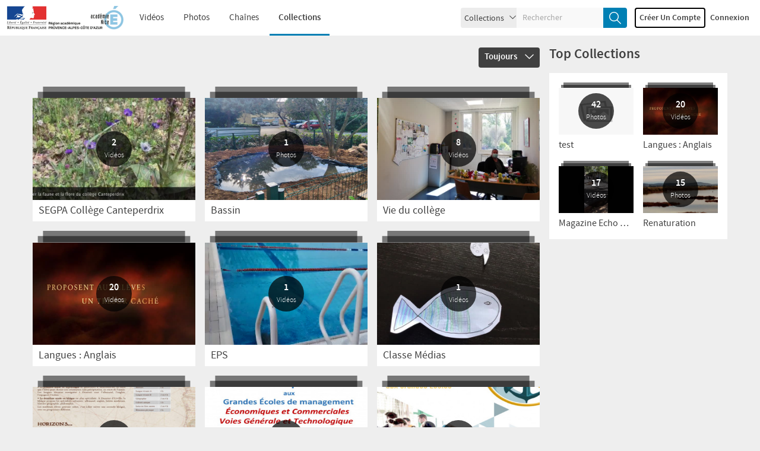

--- FILE ---
content_type: text/html; charset=UTF-8
request_url: https://acamedia.ac-nice.fr/collections/all/All/most_viewed/all_time/1&sorting=sort
body_size: 5912
content:
	<!DOCTYPE HTML>
<html class="">
	<head>
		<meta http-equiv="Content-Type" content="text/html; charset=utf-8">
		<meta name="viewport" content="width=device-width, initial-scale=1, minimum-scale=1, maximum-scale=1, user-scalable=no">
		<meta name="copyright" content="ClipBucketV5, maintenu par Oxygenz">

		<meta property="og:site_name" content="Acamedia" />
					<!-- Open Graph -->
			<meta property="og:title" content="Collections - Acamedia" />
			<meta property="og:description" content="Version 5.5.5" />
			<meta property="og:type" content="website" />
			<meta property="og:image" content="https://acamedia.ac-nice.fr/files/logos/logo-acamedia-logo.png" />
			<!-- Twitter Card -->
			<meta name="twitter:card" content="summary_large_image" />
			<meta name="twitter:title" content="Collections - Acamedia" />
			<meta name="twitter:description" content="Version 5.5.5" />
			<meta name="twitter:image" content="https://acamedia.ac-nice.fr/files/logos/logo-acamedia-logo.png" />
			<meta name="twitter:image:alt" content="Acamedia" />
		
		<link rel="apple-touch-icon" sizes="57x57" href="https://acamedia.ac-nice.fr/files/logos/favicon-acamedia-favicon.png">
		<link rel="apple-touch-icon" sizes="60x60" href="https://acamedia.ac-nice.fr/files/logos/favicon-acamedia-favicon.png">
		<link rel="apple-touch-icon" sizes="72x72" href="https://acamedia.ac-nice.fr/files/logos/favicon-acamedia-favicon.png">
		<link rel="apple-touch-icon" sizes="76x76" href="https://acamedia.ac-nice.fr/files/logos/favicon-acamedia-favicon.png">
		<link rel="apple-touch-icon" sizes="114x114" href="https://acamedia.ac-nice.fr/files/logos/favicon-acamedia-favicon.png">
		<link rel="apple-touch-icon" sizes="120x120" href="https://acamedia.ac-nice.fr/files/logos/favicon-acamedia-favicon.png">
		<link rel="apple-touch-icon" sizes="144x144" href="https://acamedia.ac-nice.fr/files/logos/favicon-acamedia-favicon.png">
		<link rel="apple-touch-icon" sizes="152x152" href="https://acamedia.ac-nice.fr/files/logos/favicon-acamedia-favicon.png">
		<link rel="apple-touch-icon" sizes="180x180" href="https://acamedia.ac-nice.fr/files/logos/favicon-acamedia-favicon.png">
		<link rel="icon" type="image/png" sizes="192x192" href="https://acamedia.ac-nice.fr/files/logos/favicon-acamedia-favicon.png">
		<link rel="icon" type="image/png" sizes="32x32" href="https://acamedia.ac-nice.fr/files/logos/favicon-acamedia-favicon.png">
		<link rel="icon" type="image/png" sizes="96x96" href="https://acamedia.ac-nice.fr/files/logos/favicon-acamedia-favicon.png">
		<link rel="icon" type="image/png" sizes="16x16" href="https://acamedia.ac-nice.fr/files/logos/favicon-acamedia-favicon.png">
		<meta name="msapplication-TileImage" content="https://acamedia.ac-nice.fr/files/logos/favicon-acamedia-favicon.png">
		<meta name="msapplication-TileColor" content="#ffffff">
		<meta name="theme-color" content="#ffffff">
		
		<meta name="keywords" content="">
		<meta name="description" content="">
		<meta name="distribution" content="global">

		<title>Collections - Acamedia</title>
																						<script>
			var loadingImg = '<i class="glyphicon glyphicon-refresh animate-spin"></i>';
			var loading = '<i class="glyphicon glyphicon-refresh animate-spin"></i> Chargement...';
			var baseurl = "https://acamedia.ac-nice.fr/",
				imageurl = "https://acamedia.ac-nice.fr/styles/cb_28/images",
				userid = "",
				THIS_PAGE = "collections";

            var lang_subscribe = "S'abonner";
            var lang_unsubscribe = "Se désabonner";
			let lang_search_too_short = "La recherche %s est trop courte!";
			var fastQitems = "no";
			var pageNow = "collections";
			var tag_too_short = "Les tags de moins de 3 caractères ne sont pas autorisés";
			var allow_tag_space = false;
			var allow_username_spaces = true;
		</script>

									<script src="https://acamedia.ac-nice.fr/vendor/components/jquery/jquery.min.js?v=552133" type="text/javascript"></script>
							<script src="https://acamedia.ac-nice.fr/js/jquery-ui-1.13.2.min.js?v=552133" type="text/javascript"></script>
							<script src="https://acamedia.ac-nice.fr/styles/cb_28/theme/js/clipbucket.min.js?v=552133" type="text/javascript"></script>
							<script src="https://acamedia.ac-nice.fr/js/jquery_plugs/cookie.min.js?v=552133" type="text/javascript"></script>
							<script src="https://acamedia.ac-nice.fr/js/functions.min.js?v=552133" type="text/javascript"></script>
							<script src="https://acamedia.ac-nice.fr/styles/cb_28/theme/js/bootstrap.min.js?v=552133" type="text/javascript"></script>
							<script src="https://acamedia.ac-nice.fr/styles/cb_28/theme/js/custom.min.js?v=552133" type="text/javascript"></script>
							<script src="https://acamedia.ac-nice.fr/styles/cb_28/theme/js/fast_qlist.min.js?v=552133" type="text/javascript"></script>
							<script src="https://acamedia.ac-nice.fr/vendor/select2/select2/dist/js/select2.min.js?v=552133" type="text/javascript"></script>
							<script src="https://acamedia.ac-nice.fr/player/CB_video_js/js/video.min.js?v=552133" type="text/javascript"></script>
							<script src="https://acamedia.ac-nice.fr/player/CB_video_js/lang/fr.js?v=552133" type="text/javascript"></script>
							<script src="https://acamedia.ac-nice.fr/player/CB_video_js/plugin/clipbucket/videojs-clipbucket.min.js?v=552133" type="text/javascript"></script>
							<script src="https://acamedia.ac-nice.fr/player/CB_video_js/plugin/playinline/iphone-inline-video.min.js?v=552133" type="text/javascript"></script>
							<script src="https://acamedia.ac-nice.fr/player/CB_video_js/plugin/resolution/videojs-resolution.min.js?v=552133" type="text/javascript"></script>
							<script src="https://acamedia.ac-nice.fr/player/CB_video_js/plugin/hls-quality-selector/videojs-hls-quality-selector.min.js?v=552133" type="text/javascript"></script>
							<script src="https://acamedia.ac-nice.fr/player/CB_video_js/plugin/thumbnails/videojs-thumbnails.min.js?v=552133" type="text/javascript"></script>
					
									<link rel="stylesheet" href="https://acamedia.ac-nice.fr/styles/cb_28/theme/css/bootstrap.min.css?v=552133">
							<link rel="stylesheet" href="https://acamedia.ac-nice.fr/vendor/fortawesome/font-awesome/css/font-awesome.min.css?v=552133">
							<link rel="stylesheet" href="https://acamedia.ac-nice.fr/styles/cb_28/theme/css/icon-font.css?v=552133">
							<link rel="stylesheet" href="https://acamedia.ac-nice.fr/styles/cb_28/theme/css/all.min.css?v=552133">
							<link rel="stylesheet" href="https://acamedia.ac-nice.fr/styles/cb_28/theme/css/clipbucket.min.css?v=552133">
							<link rel="stylesheet" href="https://acamedia.ac-nice.fr/libs/jquery_ui/jquery_ui.min.css?v=552133">
							<link rel="stylesheet" href="https://acamedia.ac-nice.fr/vendor/select2/select2/dist/css/select2.min.css?v=552133">
							<link rel="stylesheet" href="https://acamedia.ac-nice.fr/styles/cb_28/theme/css/themes/default.min.css?v=552133">
							<link rel="stylesheet" href="https://acamedia.ac-nice.fr/player/CB_video_js/css/video-js.min.css?v=552133">
							<link rel="stylesheet" href="https://acamedia.ac-nice.fr/player/CB_video_js/plugin/clipbucket/videojs-clipbucket.min.css?v=552133">
							<link rel="stylesheet" href="https://acamedia.ac-nice.fr/player/CB_video_js/plugin/resolution/videojs-resolution.min.css?v=552133">
							<link rel="stylesheet" href="https://acamedia.ac-nice.fr/player/CB_video_js/plugin/thumbnails/videojs-thumbnails.min.css?v=552133">
					
		<script type="text/javascript">
    var imageurl          = 'https://acamedia.ac-nice.fr/styles/cb_28/images';
    var lang_reply_to     = "Répondre à";
    var lang_reply        = "Répondre";
    var lang_load_more    = "Charger plus";
    var lang_loading      = "Chargement";
    var lang_add_comment  = "Commenter";

    var uploadError = false;
    var lang = new Array();
        lang['saveData']            = 'Save Data';
        lang['savingData']          = 'Saving...';
        lang['remoteUploadFile']    = 'uploading file <span id=\"remoteFileName\"></span>, please wait...';
        lang['upload_video_button'] = 'Envoyer une vidéo';
        lang['cancel']              = 'Annuler';
    var uploadScriptPath = 'https://acamedia.ac-nice.fr/actions/file_uploader.php';

    function updateEmbed(width,height) {
        $('#embed_code').val($('#embed_code').val().replace(/width=\"([0-9]+)\"/g, 'width="' + width + '"'));
        $('#embed_code').val($('#embed_code').val().replace(/height=\"([0-9]+)\"/g, 'height="' + height + '"'));
    }
</script>

<script type="text/javascript">
    callURLParser();
</script>












<!-- ClipBucketV5 version 5.5.2 - 133 -->
				<script>
			$(document).ready(function(){
				$( 'ul#photos li:visible' ).each( function( i ){
					$( this )[ (1&i) ? 'addClass' : 'removeClass' ]( 'photo-land-no' );
				});
			});
		</script>
	</head>
	<body>
																					<div id="qlist_main" class="quicklist_box" style="display:none;">
	<div class="quicklist_box_head clearfix">
		<span class="quick_title">Quicklists (<span id="qlist_count">0</span>)</span>
		<div class="btn-group">
			<a class="ql_show-hide1 glyphicon glyphicon-plus btn btn-danger btn-sm" href="javascript:void(0);" onClick="quick_show_hide_toggle('#quicklist_cont')"></a>
			<a class="ql_rem glyphicon glyphicon-trash btn btn-danger btn-sm" href="javascript:void(0);"></a>
		</div>
	</div>
	<div id="quicklist_cont" class="quicklist_cont" style="display:block;">
				<div id="my_quicklist" class="my_quicklist">
		</div>
	</div>
</div>
		
		    	<div id="container" >
			
			           		 
            

<header id="header" class="clearfix">
    <nav class="navbar navbar-default">
        <div class="container-fluid">
            <div class="header-holder">
                <div class="navbar-header clearfix">

                    <button class="navbar-toggle" data-toggle="collapse" data-target="#bs-collapse">Menu<span class="icon-down-arrow"></span></button>

                    
                    <h1 class="logo no_select">
                        <a href="">
                            <img alt="logo" src="https://acamedia.ac-nice.fr/files/logos/logo-acamedia-logo.png" class="img-responsive"/>
                        </a>
                    </h1>
                    

                    <a href="javascript:void(0);" class="btn-search-toggle btn visible-xs">
                        <i class="icon-search"></i>
                    </a>
                </div>

                <div class="collapse navbar-collapse" id="bs-collapse">
                    <div class="menu-holder">
                        <div class="col">
                            <nav class="main-links">
                                                                <ul>
                                    

                                                                                                                                                                                                                                                                                                                                                        <li ><a href="https://acamedia.ac-nice.fr/videos.php">Vidéos</a></li>
                                                                                                                                                                                                                                                                                                        <li ><a href="https://acamedia.ac-nice.fr/photos.php">Photos</a></li>
                                                                                                                                                                                                                                                                                                        <li ><a href="https://acamedia.ac-nice.fr/channels.php">Chaînes</a></li>
                                                                                                                                                                                                                                                                                                        <li class="active"><a href="https://acamedia.ac-nice.fr/collections.php">Collections</a></li>
                                                                                                                        
                                    
                                </ul>
                            </nav>
                        </div>
                                                                                                                                                                                                                                                                                                                                                                                                        <div class="col btn-holder user_menu text-right">
                                                            <div class="search">
                                    <form class="search-form" action="https://acamedia.ac-nice.fr/search_result.php">
                                        <div class="cbsearchtype">
                                            <div class="search-drop">
                                                <button id="searchTypes" tabindex="-1" data-toggle="dropdown" class="btn btn-default dropdown-toggle search-drop-btn" type="button">
                                                    <span class="search-type">Collections</span>
                                                    <span class="icon-down-arrow"></span>
                                                </button>
                                                <ul class="dropdown-menu">
                                                                                                            <li value="videos" >
                                                            <a class="s-types" href="#" valNow="channels">Chaînes</a>
                                                        </li>
                                                                                                            <li value="videos" class="active">
                                                            <a class="s-types" href="#" valNow="collections">Collections</a>
                                                        </li>
                                                                                                            <li value="videos" >
                                                            <a class="s-types" href="#" valNow="photos">Photos</a>
                                                        </li>
                                                                                                            <li value="videos" >
                                                            <a class="s-types" href="#" valNow="videos">Vidéos</a>
                                                        </li>
                                                                                                        
                                                </ul>
                                            </div>
                                            <input type="text" class="form-control" name="query" placeholder="Rechercher" value="" id="query"/>
                                            <input type="hidden" name="type" class="type" value="collections" id="type"/>
                                            <button tabindex="-1" type="submit" name="cbsearch" id="cbsearch" class="btn btn-default btn-search icon-search"></button>
                                        </div>
                                    </form>
                                </div>
                                                        <ul class="nav navbar-nav navbar-right right-menu">
                                
                                                                            <li class="navbar-sm-login-links">
                                            <a class="btn btn-default btn-newacc" href="https://acamedia.ac-nice.fr/signup.php"><span class="big">Créer un compte</span><span class="little" style="display:none;">S'inscrire</span></a>
                                        </li>
                                                                        <li class="navbar-sm-login-links">
                                        <a class="btn btn-default btn-login" href="https://acamedia.ac-nice.fr/signup.php?mode=login">Connexion</a>
                                    </li>

                                                            </ul>
                        </div>
                    </div>
                </div>
            </div>
        </div>
    </nav>
</header>
<div class="taskHandler" style="display: none;">
  <div class="spinner-content" id="spinner-content">
    <p class="fa-spinner fa animate-spin"></p>
    <br/>
    <p>Chargement</p>
  </div>
</div>        	
			


			
						    <div id="main" class="clearfix container">
    <div class="clearfix">
        <section id="content" class="clearfix">
                        <div class="filter-dropdowns clearfix">
                            <div class="sorting-col col-lg-6 col-md-6 col-sm-6 col-xs-12 clearfix pull-right">
                                        <div class="dropdown">
                                                                                                                                                    <a href="javascript:void(0);" data-toggle="dropdown" class="dropdown-toggle">Toujours <span class="icon-down-arrow"></span></a>
                                                                                                                                                    <ul class="dropdown-menu">
                                                            <li>
                                    <a href="https://acamedia.ac-nice.fr/collections.php?sort=most_viewed&time=all_time" class="selected"><i class="icon-tick"></i>Toujours</a>
                                </li>
                                                            <li>
                                    <a href="https://acamedia.ac-nice.fr/collections.php?sort=most_viewed&time=today" >Aujourd'hui</a>
                                </li>
                                                            <li>
                                    <a href="https://acamedia.ac-nice.fr/collections.php?sort=most_viewed&time=yesterday" >Hier</a>
                                </li>
                                                            <li>
                                    <a href="https://acamedia.ac-nice.fr/collections.php?sort=most_viewed&time=this_week" >Cette semaine</a>
                                </li>
                                                            <li>
                                    <a href="https://acamedia.ac-nice.fr/collections.php?sort=most_viewed&time=last_week" >Semaine dernière</a>
                                </li>
                                                            <li>
                                    <a href="https://acamedia.ac-nice.fr/collections.php?sort=most_viewed&time=this_month" >Ce mois</a>
                                </li>
                                                            <li>
                                    <a href="https://acamedia.ac-nice.fr/collections.php?sort=most_viewed&time=last_month" >Mois dernier</a>
                                </li>
                                                            <li>
                                    <a href="https://acamedia.ac-nice.fr/collections.php?sort=most_viewed&time=this_year" >Cette année</a>
                                </li>
                                                            <li>
                                    <a href="https://acamedia.ac-nice.fr/collections.php?sort=most_viewed&time=last_year" >Année dernière</a>
                                </li>
                                                    </ul>
                    </div>
                </div>
            </div>

            <div class="collections clearfix">
                <div class="row clearfix">
                                                                        <div class="clearfix collection-item col-lg-4 col-md-4 col-sm-4 col-xs-6">
                                    
<div class="collection-holder">
    <div class="photo-block no_select no_overflow">
        <a href="https://acamedia.ac-nice.fr/view_collection.php?cid=62" title="SEGPA Coll&egrave;ge Canteperdrix">
            <img alt="SEGPA Coll&egrave;ge Canteperdrix" title="SEGPA Coll&egrave;ge Canteperdrix" class="img-responsive " id="collection_62" src="https://acamedia.ac-nice.fr/files/thumbs/2021/11/24/1637771517b0e0f-632x395-1.jpg"/>
            
            <div class="collection-info">
                <span>2</span>Vidéos
            </div>
        </a>
    </div>
    <img src="https://acamedia.ac-nice.fr/styles/cb_28/theme/images/photo-bg.png" alt="" class="photo-bg no_select"/>
</div>
<span class="title" title="SEGPA Coll&egrave;ge Canteperdrix">SEGPA Coll&egrave;ge Canteperdrix</span>
                            </div>
                                                    <div class="clearfix collection-item col-lg-4 col-md-4 col-sm-4 col-xs-6">
                                    
<div class="collection-holder">
    <div class="photo-block no_select no_overflow">
        <a href="https://acamedia.ac-nice.fr/view_collection.php?cid=61" title="Bassin ">
            <img alt="Bassin " title="Bassin " class="img-responsive " id="collection_61" src="https://acamedia.ac-nice.fr/plugins/cb_server_thumb/timthumb.php?src=1678366331d4d8ba_l.jpg&directory=photos/2023/03/09/&type=photos&h=250&w=320&zc=1"/>
            
            <div class="collection-info">
                <span>1</span>Photos
            </div>
        </a>
    </div>
    <img src="https://acamedia.ac-nice.fr/styles/cb_28/theme/images/photo-bg.png" alt="" class="photo-bg no_select"/>
</div>
<span class="title" title="Bassin ">Bassin </span>
                            </div>
                                                    <div class="clearfix collection-item col-lg-4 col-md-4 col-sm-4 col-xs-6">
                                    
<div class="collection-holder">
    <div class="photo-block no_select no_overflow">
        <a href="https://acamedia.ac-nice.fr/view_collection.php?cid=60" title="Vie du coll&egrave;ge">
            <img alt="Vie du coll&egrave;ge" title="Vie du coll&egrave;ge" class="img-responsive " id="collection_60" src="https://acamedia.ac-nice.fr/files/thumbs/2022/07/01/1656665019d9f88-632x395-1.jpg"/>
            
            <div class="collection-info">
                <span>8</span>Vidéos
            </div>
        </a>
    </div>
    <img src="https://acamedia.ac-nice.fr/styles/cb_28/theme/images/photo-bg.png" alt="" class="photo-bg no_select"/>
</div>
<span class="title" title="Vie du coll&egrave;ge">Vie du coll&egrave;ge</span>
                            </div>
                                                    <div class="clearfix collection-item col-lg-4 col-md-4 col-sm-4 col-xs-6">
                                    
<div class="collection-holder">
    <div class="photo-block no_select no_overflow">
        <a href="https://acamedia.ac-nice.fr/view_collection.php?cid=59" title="Langues : Anglais">
            <img alt="Langues : Anglais" title="Langues : Anglais" class="img-responsive " id="collection_59" src="https://acamedia.ac-nice.fr/files/thumbs/2022/07/01/1656664721a621d-632x395-1.jpg"/>
            
            <div class="collection-info">
                <span>20</span>Vidéos
            </div>
        </a>
    </div>
    <img src="https://acamedia.ac-nice.fr/styles/cb_28/theme/images/photo-bg.png" alt="" class="photo-bg no_select"/>
</div>
<span class="title" title="Langues : Anglais">Langues : Anglais</span>
                            </div>
                                                    <div class="clearfix collection-item col-lg-4 col-md-4 col-sm-4 col-xs-6">
                                    
<div class="collection-holder">
    <div class="photo-block no_select no_overflow">
        <a href="https://acamedia.ac-nice.fr/view_collection.php?cid=58" title="EPS">
            <img alt="EPS" title="EPS" class="img-responsive " id="collection_58" src="https://acamedia.ac-nice.fr/files/thumbs/2022/12/16/167118900365fb6-632x395-1.jpg"/>
            
            <div class="collection-info">
                <span>1</span>Vidéos
            </div>
        </a>
    </div>
    <img src="https://acamedia.ac-nice.fr/styles/cb_28/theme/images/photo-bg.png" alt="" class="photo-bg no_select"/>
</div>
<span class="title" title="EPS">EPS</span>
                            </div>
                                                    <div class="clearfix collection-item col-lg-4 col-md-4 col-sm-4 col-xs-6">
                                    
<div class="collection-holder">
    <div class="photo-block no_select no_overflow">
        <a href="https://acamedia.ac-nice.fr/view_collection.php?cid=55" title="Classe M&eacute;dias">
            <img alt="Classe M&eacute;dias" title="Classe M&eacute;dias" class="img-responsive " id="collection_55" src="https://acamedia.ac-nice.fr/files/thumbs/2022/03/31/164874137668132-632x395-001.jpg"/>
            
            <div class="collection-info">
                <span>1</span>Vidéos
            </div>
        </a>
    </div>
    <img src="https://acamedia.ac-nice.fr/styles/cb_28/theme/images/photo-bg.png" alt="" class="photo-bg no_select"/>
</div>
<span class="title" title="Classe M&eacute;dias">Classe M&eacute;dias</span>
                            </div>
                                                    <div class="clearfix collection-item col-lg-4 col-md-4 col-sm-4 col-xs-6">
                                    
<div class="collection-holder">
    <div class="photo-block no_select no_overflow">
        <a href="https://acamedia.ac-nice.fr/view_collection.php?cid=53" title="CLASSES PREPARATOIRES LITTERAIRES">
            <img alt="CLASSES PREPARATOIRES LITTERAIRES" title="CLASSES PREPARATOIRES LITTERAIRES" class="img-responsive " id="collection_53" src="https://acamedia.ac-nice.fr/plugins/cb_server_thumb/timthumb.php?src=166843997643c0fc_l.jpg&directory=photos/2022/11/14/&type=photos&h=250&w=320&zc=1"/>
            
            <div class="collection-info">
                <span>2</span>Photos
            </div>
        </a>
    </div>
    <img src="https://acamedia.ac-nice.fr/styles/cb_28/theme/images/photo-bg.png" alt="" class="photo-bg no_select"/>
</div>
<span class="title" title="CLASSES PREPARATOIRES LITTERAIRES">CLASSES PREPARATOIRES LITTERAIRES</span>
                            </div>
                                                    <div class="clearfix collection-item col-lg-4 col-md-4 col-sm-4 col-xs-6">
                                    
<div class="collection-holder">
    <div class="photo-block no_select no_overflow">
        <a href="https://acamedia.ac-nice.fr/view_collection.php?cid=52" title="CLASSE PREPARATOIRE ECG">
            <img alt="CLASSE PREPARATOIRE ECG" title="CLASSE PREPARATOIRE ECG" class="img-responsive " id="collection_52" src="https://acamedia.ac-nice.fr/plugins/cb_server_thumb/timthumb.php?src=1668439828bac1f1_l.jpg&directory=photos/2022/11/14/&type=photos&h=250&w=320&zc=1"/>
            
            <div class="collection-info">
                <span>4</span>Photos
            </div>
        </a>
    </div>
    <img src="https://acamedia.ac-nice.fr/styles/cb_28/theme/images/photo-bg.png" alt="" class="photo-bg no_select"/>
</div>
<span class="title" title="CLASSE PREPARATOIRE ECG">CLASSE PREPARATOIRE ECG</span>
                            </div>
                                                    <div class="clearfix collection-item col-lg-4 col-md-4 col-sm-4 col-xs-6">
                                    
<div class="collection-holder">
    <div class="photo-block no_select no_overflow">
        <a href="https://acamedia.ac-nice.fr/view_collection.php?cid=51" title="CLASSES PREPARATOIRES SCIENTIFIQUES">
            <img alt="CLASSES PREPARATOIRES SCIENTIFIQUES" title="CLASSES PREPARATOIRES SCIENTIFIQUES" class="img-responsive " id="collection_51" src="https://acamedia.ac-nice.fr/plugins/cb_server_thumb/timthumb.php?src=166843933674b53e_l.jpg&directory=photos/2022/11/14/&type=photos&h=250&w=320&zc=1"/>
            
            <div class="collection-info">
                <span>5</span>Photos
            </div>
        </a>
    </div>
    <img src="https://acamedia.ac-nice.fr/styles/cb_28/theme/images/photo-bg.png" alt="" class="photo-bg no_select"/>
</div>
<span class="title" title="CLASSES PREPARATOIRES SCIENTIFIQUES">CLASSES PREPARATOIRES SCIENTIFIQUES</span>
                            </div>
                                                    <div class="clearfix collection-item col-lg-4 col-md-4 col-sm-4 col-xs-6">
                                    
<div class="collection-holder">
    <div class="photo-block no_select no_overflow">
        <a href="https://acamedia.ac-nice.fr/view_collection.php?cid=50" title="CLASSES PREPARATOIRES DUMONT DURVILLE">
            <img alt="CLASSES PREPARATOIRES DUMONT DURVILLE" title="CLASSES PREPARATOIRES DUMONT DURVILLE" class="img-responsive " id="collection_50" src="https://acamedia.ac-nice.fr/plugins/cb_server_thumb/timthumb.php?src=1668429551f1a581_l.jpg&directory=photos/2022/11/14/&type=photos&h=250&w=320&zc=1"/>
            
            <div class="collection-info">
                <span>4</span>Photos
            </div>
        </a>
    </div>
    <img src="https://acamedia.ac-nice.fr/styles/cb_28/theme/images/photo-bg.png" alt="" class="photo-bg no_select"/>
</div>
<span class="title" title="CLASSES PREPARATOIRES DUMONT DURVILLE">CLASSES PREPARATOIRES DUMONT DURVILLE</span>
                            </div>
                                                    <div class="clearfix collection-item col-lg-4 col-md-4 col-sm-4 col-xs-6">
                                    
<div class="collection-holder">
    <div class="photo-block no_select no_overflow">
        <a href="https://acamedia.ac-nice.fr/view_collection.php?cid=48" title="BLOB - Coll&egrave;ge Andr&eacute; Maurois - Menton">
            <img alt="BLOB - Coll&egrave;ge Andr&eacute; Maurois - Menton" title="BLOB - Coll&egrave;ge Andr&eacute; Maurois - Menton" class="img-responsive " id="collection_48" src="https://acamedia.ac-nice.fr/files/thumbs/2022/06/16/1655385381827c7-632x395-1.jpg"/>
            
            <div class="collection-info">
                <span>6</span>Vidéos
            </div>
        </a>
    </div>
    <img src="https://acamedia.ac-nice.fr/styles/cb_28/theme/images/photo-bg.png" alt="" class="photo-bg no_select"/>
</div>
<span class="title" title="BLOB - Coll&egrave;ge Andr&eacute; Maurois - Menton">BLOB - Coll&egrave;ge Andr&eacute; Maurois - Menton</span>
                            </div>
                                                    <div class="clearfix collection-item col-lg-4 col-md-4 col-sm-4 col-xs-6">
                                    
<div class="collection-holder">
    <div class="photo-block no_select no_overflow">
        <a href="https://acamedia.ac-nice.fr/view_collection.php?cid=46" title="Magazine Echo de JUles">
            <img alt="Magazine Echo de JUles" title="Magazine Echo de JUles" class="img-responsive " id="collection_46" src="https://acamedia.ac-nice.fr/files/thumbs/2022/05/17/165278998355cf5-632x395-1.jpg"/>
            
            <div class="collection-info">
                <span>17</span>Vidéos
            </div>
        </a>
    </div>
    <img src="https://acamedia.ac-nice.fr/styles/cb_28/theme/images/photo-bg.png" alt="" class="photo-bg no_select"/>
</div>
<span class="title" title="Magazine Echo de JUles">Magazine Echo de JUles</span>
                            </div>
                                                    <div class="clearfix collection-item col-lg-4 col-md-4 col-sm-4 col-xs-6">
                                    
<div class="collection-holder">
    <div class="photo-block no_select no_overflow">
        <a href="https://acamedia.ac-nice.fr/view_collection.php?cid=45" title="Projet Jeunes en librairie 2021-2022">
            <img alt="Projet Jeunes en librairie 2021-2022" title="Projet Jeunes en librairie 2021-2022" class="img-responsive " id="collection_45" src="https://acamedia.ac-nice.fr/plugins/cb_server_thumb/timthumb.php?src=16485544317c6365_l.jpg&directory=photos/2022/03/29/&type=photos&h=250&w=320&zc=1"/>
            
            <div class="collection-info">
                <span>5</span>Photos
            </div>
        </a>
    </div>
    <img src="https://acamedia.ac-nice.fr/styles/cb_28/theme/images/photo-bg.png" alt="" class="photo-bg no_select"/>
</div>
<span class="title" title="Projet Jeunes en librairie 2021-2022">Projet Jeunes en librairie 2021-2022</span>
                            </div>
                                                    <div class="clearfix collection-item col-lg-4 col-md-4 col-sm-4 col-xs-6">
                                    
<div class="collection-holder">
    <div class="photo-block no_select no_overflow">
        <a href="https://acamedia.ac-nice.fr/view_collection.php?cid=44" title="class photos for French-American project">
            <img alt="class photos for French-American project" title="class photos for French-American project" class="img-responsive " id="collection_44" src="https://acamedia.ac-nice.fr/plugins/cb_server_thumb/timthumb.php?src=1647986188915adb_l.jpg&directory=photos/2022/03/22/&type=photos&h=250&w=320&zc=1"/>
            
            <div class="collection-info">
                <span>2</span>Photos
            </div>
        </a>
    </div>
    <img src="https://acamedia.ac-nice.fr/styles/cb_28/theme/images/photo-bg.png" alt="" class="photo-bg no_select"/>
</div>
<span class="title" title="class photos for French-American project">class photos for French-American project</span>
                            </div>
                                                    <div class="clearfix collection-item col-lg-4 col-md-4 col-sm-4 col-xs-6">
                                    
<div class="collection-holder">
    <div class="photo-block no_select no_overflow">
        <a href="https://acamedia.ac-nice.fr/view_collection.php?cid=43" title="Renaturation">
            <img alt="Renaturation" title="Renaturation" class="img-responsive " id="collection_43" src="https://acamedia.ac-nice.fr/plugins/cb_server_thumb/timthumb.php?src=16473533490216be_l.jpg&directory=photos/2022/03/15/&type=photos&h=250&w=320&zc=1"/>
            
            <div class="collection-info">
                <span>15</span>Photos
            </div>
        </a>
    </div>
    <img src="https://acamedia.ac-nice.fr/styles/cb_28/theme/images/photo-bg.png" alt="" class="photo-bg no_select"/>
</div>
<span class="title" title="Renaturation">Renaturation</span>
                            </div>
                                                    <div class="clearfix collection-item col-lg-4 col-md-4 col-sm-4 col-xs-6">
                                    
<div class="collection-holder">
    <div class="photo-block no_select no_overflow">
        <a href="https://acamedia.ac-nice.fr/view_collection.php?cid=41" title="London drawings 6e7">
            <img alt="London drawings 6e7" title="London drawings 6e7" class="img-responsive " id="collection_41" src="https://acamedia.ac-nice.fr/plugins/cb_server_thumb/timthumb.php?src=1647175308b2a26c_l.jpeg&directory=photos/2022/03/13/&type=photos&h=250&w=320&zc=1"/>
            
            <div class="collection-info">
                <span>8</span>Photos
            </div>
        </a>
    </div>
    <img src="https://acamedia.ac-nice.fr/styles/cb_28/theme/images/photo-bg.png" alt="" class="photo-bg no_select"/>
</div>
<span class="title" title="London drawings 6e7">London drawings 6e7</span>
                            </div>
                                                    <div class="clearfix collection-item col-lg-4 col-md-4 col-sm-4 col-xs-6">
                                    
<div class="collection-holder">
    <div class="photo-block no_select no_overflow">
        <a href="https://acamedia.ac-nice.fr/view_collection.php?cid=40" title="Valentine&rsquo;s Day 6e7 drawings">
            <img alt="Valentine&rsquo;s Day 6e7 drawings" title="Valentine&rsquo;s Day 6e7 drawings" class="img-responsive " id="collection_40" src="https://acamedia.ac-nice.fr/plugins/cb_server_thumb/timthumb.php?src=164710627504caa3_l.jpeg&directory=photos/2022/03/12/&type=photos&h=250&w=320&zc=1"/>
            
            <div class="collection-info">
                <span>3</span>Photos
            </div>
        </a>
    </div>
    <img src="https://acamedia.ac-nice.fr/styles/cb_28/theme/images/photo-bg.png" alt="" class="photo-bg no_select"/>
</div>
<span class="title" title="Valentine&rsquo;s Day 6e7 drawings">Valentine&rsquo;s Day 6e7 drawings</span>
                            </div>
                                                    <div class="clearfix collection-item col-lg-4 col-md-4 col-sm-4 col-xs-6">
                                    
<div class="collection-holder">
    <div class="photo-block no_select no_overflow">
        <a href="https://acamedia.ac-nice.fr/view_collection.php?cid=37" title="Cinqui&egrave;me">
            <img alt="Cinqui&egrave;me" title="Cinqui&egrave;me" class="img-responsive " id="collection_37" src="https://acamedia.ac-nice.fr/files/thumbs/2021/12/06/163882105320827-632x395-1.jpg"/>
            
            <div class="collection-info">
                <span>4</span>Vidéos
            </div>
        </a>
    </div>
    <img src="https://acamedia.ac-nice.fr/styles/cb_28/theme/images/photo-bg.png" alt="" class="photo-bg no_select"/>
</div>
<span class="title" title="Cinqui&egrave;me">Cinqui&egrave;me</span>
                            </div>
                                                    <div class="clearfix collection-item col-lg-4 col-md-4 col-sm-4 col-xs-6">
                                    
<div class="collection-holder">
    <div class="photo-block no_select no_overflow">
        <a href="https://acamedia.ac-nice.fr/view_collection.php?cid=36" title="Quatri&egrave;me">
            <img alt="Quatri&egrave;me" title="Quatri&egrave;me" class="img-responsive " id="collection_36" src="https://acamedia.ac-nice.fr/files/thumbs/2022/02/08/16443359331e21f-632x395-1.jpg"/>
            
            <div class="collection-info">
                <span>7</span>Vidéos
            </div>
        </a>
    </div>
    <img src="https://acamedia.ac-nice.fr/styles/cb_28/theme/images/photo-bg.png" alt="" class="photo-bg no_select"/>
</div>
<span class="title" title="Quatri&egrave;me">Quatri&egrave;me</span>
                            </div>
                                                    <div class="clearfix collection-item col-lg-4 col-md-4 col-sm-4 col-xs-6">
                                    
<div class="collection-holder">
    <div class="photo-block no_select no_overflow">
        <a href="https://acamedia.ac-nice.fr/view_collection.php?cid=35" title="Sixi&egrave;me">
            <img alt="Sixi&egrave;me" title="Sixi&egrave;me" class="img-responsive " id="collection_35" src="https://acamedia.ac-nice.fr/files/thumbs/2021/11/24/1637761572cb011-632x395-1.jpg"/>
            
            <div class="collection-info">
                <span>11</span>Vidéos
            </div>
        </a>
    </div>
    <img src="https://acamedia.ac-nice.fr/styles/cb_28/theme/images/photo-bg.png" alt="" class="photo-bg no_select"/>
</div>
<span class="title" title="Sixi&egrave;me">Sixi&egrave;me</span>
                            </div>
                                                    <div class="clearfix collection-item col-lg-4 col-md-4 col-sm-4 col-xs-6">
                                    
<div class="collection-holder">
    <div class="photo-block no_select no_overflow">
        <a href="https://acamedia.ac-nice.fr/view_collection.php?cid=31" title="Albums photos">
            <img alt="Albums photos" title="Albums photos" class="img-responsive " id="collection_31" src="https://acamedia.ac-nice.fr/files/photos/no-photo_m.png"/>
            
            <div class="collection-info">
                <span>3</span>Photos
            </div>
        </a>
    </div>
    <img src="https://acamedia.ac-nice.fr/styles/cb_28/theme/images/photo-bg.png" alt="" class="photo-bg no_select"/>
</div>
<span class="title" title="Albums photos">Albums photos</span>
                            </div>
                                                    <div class="clearfix collection-item col-lg-4 col-md-4 col-sm-4 col-xs-6">
                                    
<div class="collection-holder">
    <div class="photo-block no_select no_overflow">
        <a href="https://acamedia.ac-nice.fr/view_collection.php?cid=26" title="photos 6&deg;7 ">
            <img alt="photos 6&deg;7 " title="photos 6&deg;7 " class="img-responsive " id="collection_26" src="https://acamedia.ac-nice.fr/plugins/cb_server_thumb/timthumb.php?src=1639609528fd0cca_l.jpeg&directory=photos/2021/12/16/&type=photos&h=250&w=320&zc=1"/>
            
            <div class="collection-info">
                <span>1</span>Photos
            </div>
        </a>
    </div>
    <img src="https://acamedia.ac-nice.fr/styles/cb_28/theme/images/photo-bg.png" alt="" class="photo-bg no_select"/>
</div>
<span class="title" title="photos 6&deg;7 ">photos 6&deg;7 </span>
                            </div>
                                                    <div class="clearfix collection-item col-lg-4 col-md-4 col-sm-4 col-xs-6">
                                    
<div class="collection-holder">
    <div class="photo-block no_select no_overflow">
        <a href="https://acamedia.ac-nice.fr/view_collection.php?cid=24" title="Arts plastiques en 60 secondes">
            <img alt="Arts plastiques en 60 secondes" title="Arts plastiques en 60 secondes" class="img-responsive " id="collection_24" src="https://acamedia.ac-nice.fr/files/thumbs/2019/04/04/1554380683ace11-632x395-1.jpg"/>
            
            <div class="collection-info">
                <span>8</span>Vidéos
            </div>
        </a>
    </div>
    <img src="https://acamedia.ac-nice.fr/styles/cb_28/theme/images/photo-bg.png" alt="" class="photo-bg no_select"/>
</div>
<span class="title" title="Arts plastiques en 60 secondes">Arts plastiques en 60 secondes</span>
                            </div>
                                                    <div class="clearfix collection-item col-lg-4 col-md-4 col-sm-4 col-xs-6">
                                    
<div class="collection-holder">
    <div class="photo-block no_select no_overflow">
        <a href="https://acamedia.ac-nice.fr/view_collection.php?cid=23" title="Arts plastiques et num&eacute;rique ">
            <img alt="Arts plastiques et num&eacute;rique " title="Arts plastiques et num&eacute;rique " class="img-responsive " id="collection_23" src="https://acamedia.ac-nice.fr/files/thumbs/processing.jpg"/>
            
            <div class="collection-info">
                <span>6</span>Vidéos
            </div>
        </a>
    </div>
    <img src="https://acamedia.ac-nice.fr/styles/cb_28/theme/images/photo-bg.png" alt="" class="photo-bg no_select"/>
</div>
<span class="title" title="Arts plastiques et num&eacute;rique ">Arts plastiques et num&eacute;rique </span>
                            </div>
                                                    <div class="clearfix collection-item col-lg-4 col-md-4 col-sm-4 col-xs-6">
                                    
<div class="collection-holder">
    <div class="photo-block no_select no_overflow">
        <a href="https://acamedia.ac-nice.fr/view_collection.php?cid=21" title="Fran&ccedil;ais">
            <img alt="Fran&ccedil;ais" title="Fran&ccedil;ais" class="img-responsive " id="collection_21" src="https://acamedia.ac-nice.fr/files/thumbs/2021/11/24/1637771517b0e0f-632x395-1.jpg"/>
            
            <div class="collection-info">
                <span>2</span>Vidéos
            </div>
        </a>
    </div>
    <img src="https://acamedia.ac-nice.fr/styles/cb_28/theme/images/photo-bg.png" alt="" class="photo-bg no_select"/>
</div>
<span class="title" title="Fran&ccedil;ais">Fran&ccedil;ais</span>
                            </div>
                                                    <div class="clearfix collection-item col-lg-4 col-md-4 col-sm-4 col-xs-6">
                                    
<div class="collection-holder">
    <div class="photo-block no_select no_overflow">
        <a href="https://acamedia.ac-nice.fr/view_collection.php?cid=16" title="Carnets de r&eacute;sistants">
            <img alt="Carnets de r&eacute;sistants" title="Carnets de r&eacute;sistants" class="img-responsive " id="collection_16" src="https://acamedia.ac-nice.fr/files/photos/no-photo_m.png"/>
            
            <div class="collection-info">
                <span>1</span>Photos
            </div>
        </a>
    </div>
    <img src="https://acamedia.ac-nice.fr/styles/cb_28/theme/images/photo-bg.png" alt="" class="photo-bg no_select"/>
</div>
<span class="title" title="Carnets de r&eacute;sistants">Carnets de r&eacute;sistants</span>
                            </div>
                                                    <div class="clearfix collection-item col-lg-4 col-md-4 col-sm-4 col-xs-6">
                                    
<div class="collection-holder">
    <div class="photo-block no_select no_overflow">
        <a href="https://acamedia.ac-nice.fr/view_collection.php?cid=9" title="test">
            <img alt="test" title="test" class="img-responsive " id="collection_9" src="https://acamedia.ac-nice.fr/files/photos/no-photo_m.png"/>
            
            <div class="collection-info">
                <span>42</span>Photos
            </div>
        </a>
    </div>
    <img src="https://acamedia.ac-nice.fr/styles/cb_28/theme/images/photo-bg.png" alt="" class="photo-bg no_select"/>
</div>
<span class="title" title="test">test</span>
                            </div>
                                                            </div>
            </div>

                    </section>
        <aside id="sidebar">
                                                            <h2>Top Collections</h2>
                    <div class="clearfix sidebar-items collections-grid">
                        <div class="clearfix row">
                                                            <div class="clearfix collection-item col-lg-6 col-md-6 col-sm-12 col-xs-6">
                                        
<div class="collection-holder">
    <div class="photo-block no_select no_overflow">
        <a href="https://acamedia.ac-nice.fr/view_collection.php?cid=9" title="test">
            <img alt="test" title="test" class="img-responsive " id="collection_9" src="https://acamedia.ac-nice.fr/files/photos/no-photo_m.png"/>
            
            <div class="collection-info">
                <span>42</span>Photos
            </div>
        </a>
    </div>
    <img src="https://acamedia.ac-nice.fr/styles/cb_28/theme/images/photo-bg.png" alt="" class="photo-bg no_select"/>
</div>
<span class="title" title="test">test</span>
                                </div>
                                                            <div class="clearfix collection-item col-lg-6 col-md-6 col-sm-12 col-xs-6">
                                        
<div class="collection-holder">
    <div class="photo-block no_select no_overflow">
        <a href="https://acamedia.ac-nice.fr/view_collection.php?cid=59" title="Langues : Anglais">
            <img alt="Langues : Anglais" title="Langues : Anglais" class="img-responsive " id="collection_59" src="https://acamedia.ac-nice.fr/files/thumbs/2022/07/01/1656664721a621d-632x395-1.jpg"/>
            
            <div class="collection-info">
                <span>20</span>Vidéos
            </div>
        </a>
    </div>
    <img src="https://acamedia.ac-nice.fr/styles/cb_28/theme/images/photo-bg.png" alt="" class="photo-bg no_select"/>
</div>
<span class="title" title="Langues : Anglais">Langues : Anglais</span>
                                </div>
                                                            <div class="clearfix collection-item col-lg-6 col-md-6 col-sm-12 col-xs-6">
                                        
<div class="collection-holder">
    <div class="photo-block no_select no_overflow">
        <a href="https://acamedia.ac-nice.fr/view_collection.php?cid=46" title="Magazine Echo de JUles">
            <img alt="Magazine Echo de JUles" title="Magazine Echo de JUles" class="img-responsive " id="collection_46" src="https://acamedia.ac-nice.fr/files/thumbs/2022/05/17/165278998355cf5-632x395-1.jpg"/>
            
            <div class="collection-info">
                <span>17</span>Vidéos
            </div>
        </a>
    </div>
    <img src="https://acamedia.ac-nice.fr/styles/cb_28/theme/images/photo-bg.png" alt="" class="photo-bg no_select"/>
</div>
<span class="title" title="Magazine Echo de JUles">Magazine Echo de JUles</span>
                                </div>
                                                            <div class="clearfix collection-item col-lg-6 col-md-6 col-sm-12 col-xs-6">
                                        
<div class="collection-holder">
    <div class="photo-block no_select no_overflow">
        <a href="https://acamedia.ac-nice.fr/view_collection.php?cid=43" title="Renaturation">
            <img alt="Renaturation" title="Renaturation" class="img-responsive " id="collection_43" src="https://acamedia.ac-nice.fr/plugins/cb_server_thumb/timthumb.php?src=16473533490216be_l.jpg&directory=photos/2022/03/15/&type=photos&h=250&w=320&zc=1"/>
            
            <div class="collection-info">
                <span>15</span>Photos
            </div>
        </a>
    </div>
    <img src="https://acamedia.ac-nice.fr/styles/cb_28/theme/images/photo-bg.png" alt="" class="photo-bg no_select"/>
</div>
<span class="title" title="Renaturation">Renaturation</span>
                                </div>
                                                    </div>
                    </div>
                                    </aside>
    </div>
</div>
			
							

<footer id="footer" class="clearfix">
    <div class="container">
                
        <div class="footer-holder">
            
            <ul class="footer-links column">
                                                                            <li><a href="https://acamedia.ac-nice.fr/view_page.php?pid=1"  >page_name_Mentions l&eacute;gales</a></li>
                                                </ul>
            
            <div class="lang_wrapper column">
                                            </div>

            
            <div class="copyright-poweredby column">
                                <span id="copyright">
                    <span id="copyright-original" title="Par Arslan Hassan">©ClipBucket</span>, maintenu par <a href='https://clipbucket.fr' target='_blank'>Oxygenz</a>
                </span>
            </div>
            

            
        </div>
        
    </div>

    <script type="text/javascript">
        var cookieConsent = null;
    </script>

</footer>

<div class="cd-popup" role="alert">
    <div class="cb-popup-container clearfix">
        <div class="modal-inset">
            <div class="col-lg-12 col-md-12 col-sm-12 col-xs-12 col my-modal-content"></div>
        </div>
    </div>
    <a class="cd-popup-close" href="#">close</a>
</div>
					</div>
		    </body>
</html>


--- FILE ---
content_type: text/css
request_url: https://acamedia.ac-nice.fr/styles/cb_28/theme/css/all.min.css?v=552133
body_size: 18193
content:
@-webkit-keyframes bounce{0%,5%{transform:translateY(-100%);opacity:0}15%{transform:translateY(0);padding-bottom:5px}30%{transform:translateY(-50%)}40%{transform:translateY(0);padding-bottom:6px}50%{transform:translateY(-30%)}70%{transform:translateY(0);padding-bottom:7px}80%{transform:translateY(-15%)}90%{transform:translateY(0);padding-bottom:8px}95%{transform:translateY(-7%)}97%{transform:translateY(0);padding-bottom:9px}99%{transform:translateY(-3%)}to{transform:translateY(0);padding-bottom:9px;opacity:1}}@-moz-keyframes bounce{0%,5%{transform:translateY(-100%);opacity:0}15%{transform:translateY(0);padding-bottom:5px}30%{transform:translateY(-50%)}40%{transform:translateY(0);padding-bottom:6px}50%{transform:translateY(-30%)}70%{transform:translateY(0);padding-bottom:7px}80%{transform:translateY(-15%)}90%{transform:translateY(0);padding-bottom:8px}95%{transform:translateY(-7%)}97%{transform:translateY(0);padding-bottom:9px}99%{transform:translateY(-3%)}to{transform:translateY(0);padding-bottom:9px;opacity:1}}@-o-keyframes bounce{0%,5%{transform:translateY(-100%);opacity:0}15%{transform:translateY(0);padding-bottom:5px}30%{transform:translateY(-50%)}40%{transform:translateY(0);padding-bottom:6px}50%{transform:translateY(-30%)}70%{transform:translateY(0);padding-bottom:7px}80%{transform:translateY(-15%)}90%{transform:translateY(0);padding-bottom:8px}95%{transform:translateY(-7%)}97%{transform:translateY(0);padding-bottom:9px}99%{transform:translateY(-3%)}to{transform:translateY(0);padding-bottom:9px;opacity:1}}@keyframes bounce{0%,5%{transform:translateY(-100%);opacity:0}15%{transform:translateY(0);padding-bottom:5px}30%{transform:translateY(-50%)}40%{transform:translateY(0);padding-bottom:6px}50%{transform:translateY(-30%)}70%{transform:translateY(0);padding-bottom:7px}80%{transform:translateY(-15%)}90%{transform:translateY(0);padding-bottom:8px}95%{transform:translateY(-7%)}97%{transform:translateY(0);padding-bottom:9px}99%{transform:translateY(-3%)}to{transform:translateY(0);padding-bottom:9px;opacity:1}}@-webkit-keyframes placeHolderLoading{0%{background-position:-400px 0}to{background-position:400px 0}}@-moz-keyframes placeHolderLoading{0%{background-position:-400px 0}to{background-position:400px 0}}@-o-keyframes placeHolderLoading{0%{background-position:-400px 0}to{background-position:400px 0}}@keyframes placeHolderLoading{0%{background-position:-400px 0}to{background-position:400px 0}}@-webkit-keyframes lefttoright{0%{-webkit-transform:translate(-200%,0);-moz-transform:translate(-200%,0);-ms-transform:translate(-200%,0);-o-transform:translate(-200%,0)}to{-webkit-transform:translate(150%,0);-moz-transform:translate(150%,0);-ms-transform:translate(150%,0);-o-transform:translate(150%,0)}}@-moz-keyframes lefttoright{0%{-webkit-transform:translate(-200%,0);-moz-transform:translate(-200%,0);-ms-transform:translate(-200%,0);-o-transform:translate(-200%,0)}to{-webkit-transform:translate(150%,0);-moz-transform:translate(150%,0);-ms-transform:translate(150%,0);-o-transform:translate(150%,0)}}@-o-keyframes lefttoright{0%{-webkit-transform:translate(-200%,0);-moz-transform:translate(-200%,0);-ms-transform:translate(-200%,0);-o-transform:translate(-200%,0)}to{-webkit-transform:translate(150%,0);-moz-transform:translate(150%,0);-ms-transform:translate(150%,0);-o-transform:translate(150%,0)}}@keyframes lefttoright{0%{-webkit-transform:translate(-200%,0);-moz-transform:translate(-200%,0);-ms-transform:translate(-200%,0);-o-transform:translate(-200%,0)}to{-webkit-transform:translate(150%,0);-moz-transform:translate(150%,0);-ms-transform:translate(150%,0);-o-transform:translate(150%,0)}}@-webkit-keyframes rotate{0%{-webkit-transform:rotate(0deg);-moz-transform:rotate(0deg);-ms-transform:rotate(0deg);-o-transform:rotate(0deg)}to{-webkit-transform:rotate(360deg);-moz-transform:rotate(360deg);-ms-transform:rotate(360deg);-o-transform:rotate(360deg)}}@-moz-keyframes rotate{0%{-webkit-transform:rotate(0deg);-moz-transform:rotate(0deg);-ms-transform:rotate(0deg);-o-transform:rotate(0deg)}to{-webkit-transform:rotate(360deg);-moz-transform:rotate(360deg);-ms-transform:rotate(360deg);-o-transform:rotate(360deg)}}@-o-keyframes rotate{0%{-webkit-transform:rotate(0deg);-moz-transform:rotate(0deg);-ms-transform:rotate(0deg);-o-transform:rotate(0deg)}to{-webkit-transform:rotate(360deg);-moz-transform:rotate(360deg);-ms-transform:rotate(360deg);-o-transform:rotate(360deg)}}@keyframes rotate{0%{-webkit-transform:rotate(0deg);-moz-transform:rotate(0deg);-ms-transform:rotate(0deg);-o-transform:rotate(0deg)}to{-webkit-transform:rotate(360deg);-moz-transform:rotate(360deg);-ms-transform:rotate(360deg);-o-transform:rotate(360deg)}}@-webkit-keyframes horizontal{0%{transform:scale(.1);opacity:0}to{transform:scale(1);opacity:1}}@-webkit-keyframes heighlight_comment{0%{background:#e0e0e0}to{background:0 0}}@-moz-keyframes heighlight_comment{0%{background:#e0e0e0}to{background:0 0}}@-o-keyframes heighlight_comment{0%{background:#e0e0e0}to{background:0 0}}@keyframes heighlight_comment{0%{background:#e0e0e0}to{background:0 0}}@keyframes spin{0%{transform:rotate(0deg)}to{transform:rotate(360deg)}}@keyframes progress-bar-stripes{0%{background-position:40px 0}to{background-position:0 0}}@keyframes slideInWidth{0%{width:0}to{width:var(--width-collapsed)}}@font-face{font-family:"source_sans_probold";src:url(../fonts/sourcesanspro-bold-webfont.eot);src:url(../fonts/sourcesanspro-bold-webfont.eot?#iefix)format("embedded-opentype"),url(../fonts/sourcesanspro-bold-webfont.woff2)format("woff2"),url(../fonts/sourcesanspro-bold-webfont.woff)format("woff"),url(../fonts/sourcesanspro-bold-webfont.ttf)format("truetype"),url(../fonts/sourcesanspro-bold-webfont.svg#source_sans_probold)format("svg");font-weight:400;font-style:normal}@font-face{font-family:"source_sans_prolight";src:url(../fonts/sourcesanspro-light-webfont.eot);src:url(../fonts/sourcesanspro-light-webfont.eot?#iefix)format("embedded-opentype"),url(../fonts/sourcesanspro-light-webfont.woff2)format("woff2"),url(../fonts/sourcesanspro-light-webfont.woff)format("woff"),url(../fonts/sourcesanspro-light-webfont.ttf)format("truetype"),url(../fonts/sourcesanspro-light-webfont.svg#source_sans_prolight)format("svg");font-weight:400;font-style:normal}@font-face{font-family:"source_sans_proregular";src:url(../fonts/sourcesanspro-regular-webfont.eot);src:url(../fonts/sourcesanspro-regular-webfont.eot?#iefix)format("embedded-opentype"),url(../fonts/sourcesanspro-regular-webfont.woff2)format("woff2"),url(../fonts/sourcesanspro-regular-webfont.woff)format("woff"),url(../fonts/sourcesanspro-regular-webfont.ttf)format("truetype"),url(../fonts/sourcesanspro-regular-webfont.svg#source_sans_proregular)format("svg");font-weight:400;font-style:normal}@font-face{font-family:"source_sans_prosemibold";src:url(../fonts/sourcesanspro-semibold-webfont.eot);src:url(../fonts/sourcesanspro-semibold-webfont.eot?#iefix)format("embedded-opentype"),url(../fonts/sourcesanspro-semibold-webfont.woff2)format("woff2"),url(../fonts/sourcesanspro-semibold-webfont.woff)format("woff"),url(../fonts/sourcesanspro-semibold-webfont.ttf)format("truetype"),url(../fonts/sourcesanspro-semibold-webfont.svg#source_sans_prosemibold)format("svg");font-weight:400;font-style:normal}.btn-default{background:#ececec;border-color:#ececec;font-family:"source_sans_proregular",sans-serif}.btn-ghost{border-style:solid;border-width:2px;padding:5px 10px;font-size:15px;line-height:21px}.btn-ghost.btn-lg{font-size:18px;line-height:36px}#footer .column.copyright-poweredby p span,.btn-ghost,.btn-primary,.btn-success{font-family:"source_sans_proregular",sans-serif}.form-control{font-size:15px;line-height:28px;height:42px}.form-control input[type=text]::-webkit-input-placeholder{color:#bdbdbd}.form-control input[type=text]:-moz-placeholder{color:#bdbdbd}.form-control input[type=text]::-moz-placeholder{color:#bdbdbd;opacity:1}.form-control input[type=text]:-ms-input-placeholder{color:#bdbdbd}.alert-msg-holder{margin:0 auto;text-align:center;max-width:1170px!important}.alert-ajax{-webkit-animation:bounce 800ms ease-out;-moz-animation:bounce 800ms ease-out;-ms-animation:bounce 800ms ease-out;-o-animation:bounce 800ms ease-out;animation:bounce 800ms ease-out}*{max-height:1000000px}body,html{height:100%}html{font-size:62.5%}body{min-width:320px;margin:0;font:14px/16px"source_sans_proregular",sans-serif;-webkit-text-size-adjust:100%;-ms-text-size-adjust:none;width:100vw;overflow-x:hidden}img{border-style:none;display:block}a{text-decoration:none}a:hover{text-decoration:underline}a:active{background-color:transparent;outline:0!important;text-decoration:none}a:focus{text-decoration:none}a:focus,button:active,button:focus{outline:0!important}input,select,textarea{font:100%"source_sans_proregular",sans-serif;vertical-align:middle;color:#000}fieldset,form{margin:0;padding:0;border-style:none}input[type=file]{-webkit-appearance:none}input[type=file],input[type=search]{-webkit-border-radius:0!important;-ms-border-radius:0!important;border-radius:0!important;border:0!important}input[type=email],input[type=password],input[type=search]::-webkit-search-cancel-button,input[type=search]::-webkit-search-decoration,input[type=search]::-webkit-search-results-button,input[type=search]::-webkit-search-results-decoration,input[type=submit],input[type=text],textarea{-webkit-appearance:none}input[type=search]{-webkit-appearance:textfield;-webkit-box-sizing:content-box}input[type=submit]:hover{cursor:pointer}iframe{border:0;display:block}.bg-body,.forgot-block .social-links #social_buttons a img,.signin-block .social-links #social_buttons a img,.signup-block .social-links #social_buttons a img{display:none}#sidebar h2,.box-ad,.leaderboard-ad,h1{margin:0 0 20px}.ad img{display:block;margin:0 auto;max-width:100%;height:auto}#header .search form.search-form,.cb-rounded{border-radius:4px}#container{min-height:100%;position:relative;overflow:hidden}#header .search .cbsearchtype:after,#header:after,.ad:after,.msg:after,.result_cont:after{display:block;clear:both;content:""}#main{position:relative;padding:20px 0}#content{width:73%;float:left}#sidebar h2,h1{font-size:23px;line-height:23px;font-family:"source_sans_prosemibold",sans-serif}.banner-popular{padding:0 0 5px;border-bottom:1px solid #d9d9d9;margin:0 0 15px}#add_playlist_form .form-group>div,#new_playlist_form .form-group>div,.popular-vids{padding:0 0 0 15px}.featured-video{font-size:13px;line-height:15px;font-family:"source_sans_prolight",sans-serif;color:#757575;padding:14px 0;border-bottom:1px solid #d9d9d9}.featured-video:last-child{border:0}.featured-video .video_thumb{cursor:pointer;position:relative;float:left;width:112px;margin:0 10px 0 0}.featured-video .video_thumb a{display:block;width:100%;height:100%}.featured-video .duration{position:absolute;font-size:12px;line-height:16px;font-family:"source_sans_proregular",sans-serif;color:#fff;text-align:center;height:16px;padding:0 3px;min-width:34px;bottom:5px;right:5px;z-index:2;background:#000;border-radius:2px}.featured-video .details_block{overflow:hidden}.featured-video .author,.featured-video .title{display:block}.featured-video .title{color:#000;font:400 16px/18px"source_sans_proregular",sans-serif;margin:0 0 4px}.featured-video .author a,.featured-video .title a,.filter-dropdowns .dropdown>a:hover,.sidebar-playlists .playlist a:hover,.videos .video-info .author a,.videos .video-info .title a{text-decoration:none}.featured-video .author{margin:0 0 2px}.featured-video .views-date .date,.featured-video .views-date span{display:inline-block;vertical-align:middle}.featured-video .views-date .date{margin:0 0 0 4px;padding:0 0 0 8px;position:relative}.featured-video .views-date .date:after,.videos .video-info .views-date .date:after{content:"";position:absolute;width:4px;height:4px;left:0;top:50%;margin:-2px 0 0;z-index:2;background:#757575;border-radius:2px}.thumb-ratio{width:100%;height:auto}.item-video .thumb-holder{position:relative;z-index:2;color:#fff}.item-video .thumb-holder .video-link{display:block;text-decoration:none;color:#fff;font-size:12px}.item-video .thumb-holder .video-link .title{position:absolute;z-index:2;font:400 18px/20px"source_sans_proregular",sans-serif;left:0;top:0;width:100%;background:-moz-linear-gradient(top,rgba(0,0,0,.6)0,rgba(0,0,0,.59) 43%,rgba(0,0,0,.55) 49%,rgba(0,0,0,.26) 70%,rgba(0,0,0,.12) 82%,rgba(0,0,0,.05) 90%,rgba(0,0,0,.01) 100%);background:-webkit-linear-gradient(top,rgba(0,0,0,.6)0,rgba(0,0,0,.59) 43%,rgba(0,0,0,.55) 49%,rgba(0,0,0,.26) 70%,rgba(0,0,0,.12) 82%,rgba(0,0,0,.05) 90%,rgba(0,0,0,.01) 100%);background:linear-gradient(to bottom,rgba(0,0,0,.6)0,rgba(0,0,0,.59) 43%,rgba(0,0,0,.55) 49%,rgba(0,0,0,.26) 70%,rgba(0,0,0,.12) 82%,rgba(0,0,0,.05) 90%,rgba(0,0,0,.01) 100%);filter:progid:DXImageTransform.Microsoft.gradient(startColorstr='#99000000', endColorstr='#03000000', GradientType=0);padding:10px 94px 15px 10px;margin:0}.item-video .thumb-holder .video-link:after{content:"";position:absolute;bottom:0;left:0;width:100%;height:100px;z-index:2;background:-moz-linear-gradient(top,transparent 0,rgba(0,0,0,.01) 9%,rgba(0,0,0,.07) 21%,rgba(0,0,0,.24) 36%,rgba(0,0,0,.53) 55%,rgba(0,0,0,.78) 76%,rgba(0,0,0,.8) 81%,rgba(0,0,0,.8) 100%);background:-webkit-linear-gradient(top,transparent 0,rgba(0,0,0,.01) 9%,rgba(0,0,0,.07) 21%,rgba(0,0,0,.24) 36%,rgba(0,0,0,.53) 55%,rgba(0,0,0,.78) 76%,rgba(0,0,0,.8) 81%,rgba(0,0,0,.8) 100%);background:linear-gradient(to bottom,transparent 0,rgba(0,0,0,.01) 9%,rgba(0,0,0,.07) 21%,rgba(0,0,0,.24) 36%,rgba(0,0,0,.53) 55%,rgba(0,0,0,.78) 76%,rgba(0,0,0,.8) 81%,rgba(0,0,0,.8) 100%);filter:progid:DXImageTransform.Microsoft.gradient(startColorstr='#00000000', endColorstr='#cc000000', GradientType=0)}.item-video .thumb-holder .cb_quickie,.item-video .thumb-holder .duration{position:absolute;z-index:3;bottom:10px}.item-video .thumb-holder .cb_quickie{left:10px}.item-video .thumb-holder .duration{font-size:14px;line-height:20px;font-family:"source_sans_prolight",sans-serif;text-align:center;height:20px;min-width:44px;padding:0 4px;background:#000;border-radius:2px;left:auto;right:10px}.item-video .thumb-holder .cb_quickie{width:24px;height:20px;padding:0;font-size:12px;line-height:18px;text-align:center;color:#fff;border:1px solid #fff;border-radius:2px;background:0 0;cursor:pointer}.item-video .thumb-holder .vid-type{position:absolute;top:10px;right:10px;background:#ffa000;height:24px;padding:2px 8px 2px 5px;color:#fff;font-size:12px;text-align:center;line-height:20px;z-index:2;border-radius:2px}.background-masker{-webkit-animation:placeHolderLoading 2s linear infinite;-moz-animation:placeHolderLoading 2s linear infinite;-ms-animation:placeHolderLoading 2s linear infinite;-o-animation:placeHolderLoading 2s linear infinite;animation:placeHolderLoading 2s linear infinite;background:#fff;background:-webkit-gradient(-45deg,color-stop(25%,#fff),color-stop(25%,#f6f6f6),color-stop(50%,#fff));background:-webkit-linear-gradient(-45deg,#fff 25%,#f6f6f6 25%,#fff 50%);background:linear-gradient(133deg,#fff 25%,#f6f6f6 25%,#fff 50%);background-size:800px 400px;position:relative}.thumb-video{background-color:transparent}.loadingInfo{padding:18px;position:relative}.loadingInfo .paragraph,.loadingInfo .views-date{background-color:#eee}.loadingInfo .heading{background-color:#eee;height:10px;margin-bottom:20px}.loadingInfo .paragraph{height:7px;margin-bottom:10px;margin-right:20%}.loadingInfo .views-date{height:5px;margin-right:50%;margin-bottom:0}.featured-videos,.videos{margin:0 0 4px}.featured-videos .row,.videos .row{margin:0-8px}.featured-videos .item-video,.videos .item-video:not(:has(.slider-video-container)){padding:0 8px;margin:0 0 16px}.videos .item-video:has(.slider-video-container){padding:0;margin:0 0 5px}.videos .item-video .slider-video-container{width:-webkit-fill-available;width:-moz-available}.featured-videos .item-video .thumb-holder .video-link .title{padding:10px 94px 15px 10px}.featured-videos .item-video .thumb-holder .video-link .item-footer{padding:20px}.featured-videos .item-video .thumb-holder .vid-type{top:14px;right:20px}.videos .video-info{font-size:14px;line-height:16px;font-family:"source_sans_prolight",sans-serif;padding:8px;height:100px;position:relative}.videos .video-info.nouploader{height:80px}.videos .video-info .title{max-height:40px;overflow:hidden;color:#000;font-size:18px;line-height:20px;font-family:"source_sans_proregular",sans-serif;margin:0 0 5px}.playlist-item .playlist-thumb .playlist-box .playlist-count span,.videos .video-info .author{display:block;margin:0 0 5px}.videos .video-info .views-date{position:absolute;z-index:2;left:0;bottom:8px;width:100%;padding:0 8px}.videos .video-info .views-date .date,.videos .video-info .views-date span{display:inline-block;vertical-align:middle}.videos .video-info .views-date .date{margin:0 0 0 4px;padding:0 0 0 8px;position:relative}.btn-loadmore{background:#eee;font-size:14px;line-height:22px;font-family:"source_sans_prosemibold",sans-serif;border-style:solid;border-width:2px;border-radius:4px;padding:4px 12px;min-width:200px}.quick_container{width:1000px;margin:0 auto;padding:0;position:relative}.quicklist_box{bottom:0;right:0;width:350px;position:fixed;z-index:1000;border-style:solid;border-width:1px;font-size:13px;line-height:15px}.quicklist_box_head{line-height:30px;font-family:"source_sans_prosemibold",sans-serif;font-size:16px;padding:5px;text-align:right}.quicklist_box_head .quick_title{float:left;text-align:center}.ql_show-hide{float:left}.ql_rem{float:right}.cat-videos .heading h1,.quicklist_box_head h1{font-family:"source_sans_probold",sans-serif;color:#333}.quicklist_box_head h1{font-size:14px;margin:10px 0;width:100%;float:left}.cross_icon{cursor:pointer;background-image:url(../images/icons/cross.png);position:relative;z-index:10}.quicklist_cont{width:100%;height:100%;max-height:334px;overflow-y:auto;display:none}.my_quicklist{max-height:325px;overflow:auto}.qlist_item{padding:10px 5px;border-top-style:solid;border-top-width:1px;position:relative}.pl_thumb{width:144px;float:left;margin-right:10px;position:relative}.pl_thumb .pl_duration{position:absolute;bottom:5px;right:5px;padding:1px 4px;background:#000;color:#fff;border-radius:2px}.pl_details{overflow:hidden;padding:0 36px 0 0}.pl_thumb a{width:100%;height:100%;display:block;position:relative}.ql_delete{position:absolute;right:5px;top:5px}.private_video{background-image:url(../images/private.png);width:110px;height:66px;position:absolute;top:2px;left:2px;border:0}.collections-grid .row{margin:0-8px}.collections-grid .collection-item{padding:0 8px;margin:0 0 16px;font-size:16px;line-height:16px}.collections-grid .collection-holder{position:relative;z-index:1}.collections-grid .photo-bg{width:100%;height:auto}.collections-grid .photo-block{padding:7%0 0}.collections .photo-block a,.collections-grid .photo-block a{display:block;position:relative;width:100%;height:100%;color:#fff}.collections .photo-block img,.collections-grid .photo-block,.collections-grid .photo-block img{position:absolute;width:100%;height:100%;top:0;left:0}.collections .photo-block .collection-info,.collections-grid .photo-block .collection-info{width:60px;height:60px;position:absolute;top:50%;left:50%;margin:-30px 0 0-30px;border-radius:30px;overflow:hidden;background:rgba(0,0,0,.7);color:#fff;font-size:12px;line-height:14px;font-family:"source_sans_prolight",sans-serif;text-align:center;padding:12px 4px}.collections .photo-block .collection-info span,.collections-grid .photo-block .collection-info span{display:block;font-size:16px;line-height:16px;font-family:"source_sans_prosemibold",sans-serif;margin:0 0 6px}.collections-grid .title{display:block;padding:10px 0 0;overflow:hidden;height:28px;white-space:nowrap;text-overflow:ellipsis}.collections{padding:16px 0}.collections .row{margin:0-8px}.collections .collection-item{padding:0 8px;margin:0 0 16px;font-size:18px;line-height:18px}.collections .collection-holder{position:relative;z-index:1}.collections .photo-bg{width:100%;height:auto}.collections .photo-block{position:absolute;padding:7%0 0;top:0;left:0;width:100%;height:100%}.collections .photo-block .collection-info{z-index:4}.collections .title{display:block;padding:9px 10px;overflow:hidden;white-space:nowrap;text-overflow:ellipsis}.cat-videos,.collections,.sidebar-playlists,.video-details header.details,.view-details header.details{margin:0 0 20px}.sidebar-playlists .playlist{padding:10px 16px;margin:0 0 20px}.sidebar-playlists .playlist h3{font-size:16px;line-height:16px;font-family:"source_sans_proregular",sans-serif;margin:0 0 10px}.sidebar-playlists .playlist .row{margin:0-3px}.sidebar-playlists .playlist .video{padding:0 3px;margin:0 0 10px}.sidebar-playlists .playlist .playlist-video{display:block;position:relative}.sidebar-playlists .playlist .videos-count{display:block;font-size:14px;line-height:14px;font-family:"source_sans_prolight",sans-serif}.cat-videos{border-bottom:1px solid #d9d9d9}.cat-videos .heading{margin:0 0 10px}.cat-videos .heading h1{margin:0;font-size:20px;line-height:26px}.cat-videos .heading h1 img{display:inline-block;vertical-align:top;margin:-2px 5px 0 0;background:rgba(0,0,0,.8);border-radius:12px;width:24px;height:24px;padding:2px}.cat-videos .heading h1 a{color:#666;font-size:15px;display:inline-block;vertical-align:top}.cat-videos .heading h1 a i{color:#0080b4;-webkit-transition:all .1s ease-in-out;-moz-transition:all .1s ease-in-out;-ms-transition:all .1s ease-in-out;-o-transition:all .1s ease-in-out}.cat-videos .heading h1 a:hover{color:#0080b4;text-decoration:none}.cat-videos .heading h1 a:hover i{margin:0 0 0 5px}.cat-videos .video-block{width:20%;float:none;display:inline-block;vertical-align:top}.cat-videos .video_row{overflow:hidden!important;white-space:nowrap}.cat-videos .scrollable-area-wrapper,.cat-videos .video_row{width:100%!important;height:auto!important}.photos .heading h1,.photos .heading h2{margin:0;position:relative;display:inline-block;vertical-align:top;padding:0 10px 0 0}.filter-dropdowns .dropdown-menu>li>a{display:block;text-decoration:none;font-family:"source_sans_proregular",sans-serif;padding:6px 20px 6px 12px}.filter-dropdowns .dropdown-menu>li>i{position:absolute;top:8px;right:0}.filter-dropdowns .dropdown-menu>li:hover>.sub-menu,.filter-dropdowns .dropdown>a{display:block}.filter-dropdowns{margin:0 0 16px;font-size:15px;line-height:20px;text-transform:capitalize;font-family:"source_sans_prosemibold",sans-serif}.filter-dropdowns .cat-col{text-align:left;padding:0 10px 0 0}.filter-dropdowns .cat-col .dropdown{margin:0}.filter-dropdowns .cat-col .btn-default{border-style:solid;border-width:2px;padding:5px 10px;font-family:"source_sans_proregular",sans-serif;font-size:15px;line-height:21px;margin:0 0 0 10px}.filter-dropdowns .sorting-col{text-align:right;padding:0 0 0 10px}.filter-dropdowns .sorting-col .dropdown-menu{left:auto;right:0}.filter-dropdowns .sorting-col .dropdown-menu>li,.player-holder{position:relative}.filter-dropdowns .sorting-col .dropdown-menu>li a i{position:absolute;z-index:1;width:16px;height:16px;text-align:center;top:50%;right:5px;margin:-8px 0 0}.filter-dropdowns .dropdown{display:inline-block;vertical-align:top;padding:6px 10px;height:34px;border-radius:4px;margin:0 0 0 5px}.filter-dropdowns .dropdown.open{border-radius:4px 4px 0 0}.filter-dropdowns .dropdown>a span{display:inline-block;vertical-align:top;line-height:20px;margin:0 0 0 10px}.filter-dropdowns .icon-arrow-down{font-size:8px;display:inline-block;vertical-align:middle;margin:0 0 0 3px}.filter-dropdowns .dropdown-menu{box-shadow:none;padding:0;margin:0;border-radius:0 0 4px 4px;border:0}.filter-dropdowns .dropdown-menu>li{position:relative;-webkit-user-select:none;-moz-user-select:none;-ms-user-select:none;-o-user-select:none;user-select:none;cursor:pointer}.filter-dropdowns .dropdown-menu li:last-child,.filter-dropdowns .dropdown-menu li:last-child>a,.filter-dropdowns .dropdown-menu li:last-child>div>a{border-bottom-right-radius:4px;border-bottom-left-radius:4px;border:0}.filter-dropdowns .dropdown-menu .sub-menu{left:100%;position:absolute;top:0;display:none;border-radius:0 4px 4px 4px;z-index:4}.filter-dropdowns .dropdown-menu .sub-menu>li:first-child>div>a{border-radius:4px 4px 0 0}#cb_player{margin:auto}#cb_player #link_v,#header .main-links>ul>li,.cat-tabs .panel-body li{display:inline-block;vertical-align:top}#cb_player iframe,.player-items .player-holder{width:100%;height:100%;position:absolute;top:0;left:0}.video_player{height:inherit}.player-items{margin:0 0 18px;position:relative}.player-items .player-holder{z-index:3}.video-details,.view-details{background:#fff;padding:16px;margin:18px 0 16px}.video-details header.details h1,.view-details header.details h1{font-size:25px;line-height:25px;margin:0 0 16px;font-family:"source_sans_prosemibold",sans-serif;overflow:hidden;text-overflow:ellipsis}.video-details header.details .user-video-info,.view-details header.details .user-video-info{margin:0 0 12px;display:table;width:100%}#gallery .image-holder .inner-holder,.video-details header.details .user-video-info .avatar,.video-details header.details .user-video-info .user-title,.video-details header.details .user-video-info .views-counter,.view-details header.details .user-video-info .avatar,.view-details header.details .user-video-info .user-title,.view-details header.details .user-video-info .views-counter{display:table-cell;vertical-align:middle}.video-details header.details .user-video-info .avatar,.view-details header.details .user-video-info .avatar{width:58px}.video-details header.details .user-video-info .avatar img,.view-details header.details .user-video-info .avatar img{width:58px;height:58px;border-radius:29px}.video-details header.details .user-video-info .user-title,.view-details header.details .user-video-info .user-title{font-size:18px;line-height:20px;font-family:"source_sans_proregular",sans-serif;margin:0;padding:0 0 0 16px}.video-details header.details .user-video-info .user-title a,.view-details header.details .user-video-info .user-title a{color:#000;text-decoration:none}.video-details header.details .user-video-info .views-counter,.view-details header.details .user-video-info .views-counter{text-align:right;width:166px;font-size:25px;line-height:25px;padding:12px 0 11px 16px}.video-details header.details .user-video-info .views-counter span,.view-details header.details .user-video-info .views-counter span{display:inline-block;vertical-align:top;border-bottom:3px solid #e7e7e7;width:100%;height:34px}.video-details .user-likes-sub,.view-details .user-likes-sub{margin:0-15px}.video-details .user-likes-sub .like-rating .rating,.view-details .user-likes-sub .like-rating .rating{padding:3px 0 2px}.video-details .user-likes-sub .subscribe-col,.view-details .user-likes-sub .subscribe-col{text-align:right}.rating .like-dislike,.video-details .user-likes-sub .subscribe-col .dropdown,.view-details .user-likes-sub .subscribe-col .dropdown{display:inline-block;vertical-align:middle}.video-details .user-likes-sub .btn-subscribe,.video-details .user-likes-sub .dropdown-toggle,.view-details .user-likes-sub .btn-subscribe,.view-details .user-likes-sub .dropdown-toggle{font-size:14px;line-height:14px}.rating{font-size:16px;line-height:20px}.rating .like-dislike{margin:0 16px 0 0}.rating,.rating .like-dislike a{color:silver}.rating .like-dislike a span,.view-tabs .nav-tabs.nav>li>a span{font-size:18px;line-height:20px;display:inline-block;vertical-align:middle;margin:0 10px 0 0}.error,.item-photo .photo-info span,.item-photo .photo-info strong,.rating .like-error,.rating .like-error span{display:block}.error{padding:10px;background:#f97373;color:#fff}.cat-tabs{margin:0 0 20px;border:1px solid #d9d9d9;padding:0 20px}.cat-tabs .panel-body{list-style:none;padding:0;margin:0;font-size:15px;line-height:20px}.cat-tabs .panel-body li a{color:#010101;display:block;padding:15px 20px;border-bottom:3px solid transparent}.cat-tabs .panel-body li a:hover{text-decoration:none;border-color:#0080b4}.cat-tabs .panel-body li.selected a{border-color:#0080b4;font-family:"source_sans_probold",sans-serif}.flat-tabs h2{font-size:20px;line-height:20px;font-family:"source_sans_prosemibold",sans-serif}.flat-tabs .alert-info{background:0 0;font-size:13px;line-height:18px;border:0;padding:0}.flat-tabs .nav-tabs.nav{font-size:14px;border-bottom:1px solid #d9d9d9}.comments>ul>li .commented-txt p,.flat-tabs .nav-tabs.nav>li,.view-tabs .nav-tabs.nav>li{margin:0}.flat-tabs .nav-tabs.nav>li>a{border-width:0 0 3px;border-color:#fff;margin:0;padding:8px 15px}.flat-tabs .nav-tabs.nav>li>a:hover{border-width:0 0 3px}#footer .column.copyright-poweredby p,.flat-tabs .nav-tabs.nav>li.active>a,.flat-tabs .nav-tabs.nav>li.active>a:active,.flat-tabs .nav-tabs.nav>li.active>a:hover,.uploadingProgressContainer .alert p{font-family:"source_sans_probold",sans-serif}.flat-tabs .tab-content>.tab-pane{padding:16px 0 0}.flat-tabs .tab-content .infotable table td,.view-tabs .tab-content .infotable table td{width:50%}.fav-repo .desc-list li img,.flat-tabs .tab-content .infotable table td img,.view-tabs .tab-content .infotable table td img,.watch-vid-details .desc-list li img{display:inline-block;vertical-align:middle;margin:0 5px 0 0}.fav-repo .desc-list li,.flat-tabs .playlist-item,.flat-tabs h2,.view-tabs h2,.watch-vid-details .desc-list>li{margin:0 0 10px}.view-tabs h2{font-size:16px;line-height:18px}.view-tabs .alert-info{background:0 0;font-size:13px;line-height:18px;border:0;padding:0}.view-tabs .nav-tabs.nav{font-size:16px;border-top:1px solid #d9d9d9;border-bottom:1px solid #d9d9d9}.view-tabs .nav-tabs.nav>li>a{border:0;margin:0;padding:10px 16px 10px 0;color:#7c7c7c}.view-tabs .nav-tabs.nav>li>a:hover{background:0 0}.view-tabs .nav-tabs.nav>li>a span{vertical-align:top;line-height:22px}.navbar-default .navbar-nav>.open>a.user-area,.navbar-default .navbar-nav>.open>a.user-area:focus,.navbar-default .navbar-nav>.open>a.user-area:hover,.view-tabs .nav-tabs.nav>li.active>a,.view-tabs .nav-tabs.nav>li.active>a:focus,.view-tabs .nav-tabs.nav>li.active>a:hover{background:0 0}.view-tabs .tab-content>.tab-pane{padding:16px 0 0}.default_bootstrap.nav-tabs{border-bottom:none}.default_bootstrap.nav-tabs li a img.icon{width:19px;display:inline;margin-right:5px}.fav-repo .desc-list,.watch-vid-details .desc-list{list-style:none;padding:0;margin:0;font-size:14px}.watch-vid-details .tagit-new input:disabled{display:none}.fav-repo .desc-list li a{color:#0080b4}.fav-repo .desc-list li a:hover,.watch-vid-details .desc-list li a:hover{text-decoration:none;color:#005c81}.social-share{list-style:none;padding:0;margin:0 0 16px;font-size:44px;line-height:44px}.social-share li{display:inline-block;vertical-align:top;margin:0 10px 0 0}.social-share li a{display:block;background:#fff;width:44px;height:44px}.social-share li a:hover{text-decoration:none}.social-share li a.btn-fb{color:#2b4b90}.social-share li a.btn-tw{color:#1c95d0}.social-share li a.btn-gplus{color:#d34332}.social-share li a span{font-size:0;line-height:0}.share_form .form-group label.block-label{font-size:18px;line-height:18px;font-family:"source_sans_prosemibold",sans-serif;margin:0 0 16px;display:block}.share_form .form-group label.block-label span{font-size:14px;color:#757575}.share_form .form-group .radio-inline{margin:0 16px 10px 0;padding:0;line-height:22px}.share_form .form-group .radio-inline input[type=radio]{margin-top:2px}.share_form textarea{resize:none}.share_form .btn-submit{font-size:15px;line-height:15px;font-family:"source_sans_prosemibold",sans-serif}.photos .row{margin:0-8px}.item-photo{padding:0 8px;margin:0 0 16px}.item-photo .photo-holder{display:block;position:relative;text-decoration:none;color:#fff;z-index:1}.item-photo .photo-holder img{width:100%}.item-photo .photo-holder:after{background:rgba(0,0,0,.8);content:"";position:absolute;z-index:2;width:100%;height:100%;top:0;left:-9999px}.item-photo .photo-holder i{position:absolute;z-index:3;width:40px;height:40px;font-size:40px;line-height:40px;top:50%;left:-9999px;margin:-20px 0 0-20px}.cd-popup .cb-popup-container .modal-inset .my-modal-content .player-holder canvas,.item-photo .photo-holder:hover:after{left:0}.item-photo .photo-holder:hover i{left:50%}.item-photo .photo-info{overflow:hidden;padding:10px;font-size:14px;line-height:14px;font-family:"source_sans_prolight",sans-serif;position:relative;z-index:1;height:82px}.item-photo .photo-info.nouploader{height:40px}.item-photo .photo-info strong{font:18px/20px"source_sans_proregular",sans-serif;margin:0 0 8px}.item-photo .photo-info span{position:absolute;z-index:2;left:10px;bottom:10px}.photos .heading{margin:0 0 10px}.photo-view{position:relative;margin:0 0 16px;height:474px}.photo-view img{margin:0 auto}.photo-view .btn-holder{position:absolute;bottom:20px;right:20px;z-index:4;width:112px}.photo-view .view-photo-nxt,.photo-view .view-photo-pre{width:48px;height:48px;padding:12px;font-size:24px;line-height:24px;border-radius:50%;text-align:center;border-style:solid;border-width:1px}.photo-view .view-photo-nxt i,.photo-view .view-photo-pre i{font-size:0;line-height:0}.photo-view .view-photo-nxt:focus,.photo-view .view-photo-nxt:hover,.photo-view .view-photo-pre:focus,.photo-view .view-photo-pre:hover{box-shadow:none}.photo-view .view-photo-nxt{float:right}.photo-view .overlay{height:100%;width:0;position:fixed;z-index:6;left:0;right:100%;top:0;background:rgba(0,0,0,.98);overflow-y:hidden;transition:.3s}.photo-view .overlay.maximized{display:table}.comments>ul>li,.photo-view .overlay img{position:relative}.photo-view .overlay .photo-view .btn-holder{z-index:7}.photo-view .overlay .img-close{z-index:7;cursor:pointer;padding:5px;position:absolute;right:20px;top:20px;width:30px;height:30px;font-size:20px;line-height:22px;border-radius:50%;text-align:center;border-style:solid;border-width:1px}.photo-view .overlay a{padding:8px;text-decoration:none;font-size:36px;color:#818181;display:block;transition:.3s}.photo-view .overlay a:focus,.photo-view .overlay a:hover{color:#f1f1f1}.photo-view .overlay .closebtn{position:absolute;top:20px;right:45px;font-size:60px!important}.photo-view .overlay .overlay-content{position:relative;height:auto;max-height:100%;width:100%;text-align:center;display:table-cell;vertical-align:middle}#gallery .image-holder .inner-holder img,.photo-view .overlay .overlay-content img{height:auto}.photo-view .overlay .overlay-content img.tallest{height:100%;height:100vh}.photo-view .overlay .overlay-content .btn-holder{position:fixed;right:-112px}#gallery{height:474px;margin:0 0 16px;position:relative}#gallery #enlarge{cursor:pointer;padding:5px;position:absolute;right:20px;top:20px;width:30px;height:30px;font-size:20px;line-height:20px;border-radius:50%;text-align:center;border-style:solid;border-width:1px}#gallery .image-holder{display:table;width:100%;height:100%}#gallery .image-holder .inner-holder img.tall_img{max-height:100%}@media all and (-ms-high-contrast:none),(-ms-high-contrast:active){#gallery .image-holder .inner-holder img.tall_img{height:100%}.photo-view .overlay .overlay-content img.tallest{height:100%;max-height:100%}}#gallery,.image-zoom{overflow:hidden}.image-zoom .photo-view .overlay .overlay-content .btn-holder{right:20px}#messageFav.channel-alert{position:fixed;width:100%;top:0;left:0;z-index:10}.pagination{background:#fff;font-size:18px}.pagination>li a,.pagination>li a:hover{background:#fff;border-color:#fff;color:#000}.pagination>li a:hover{color:#0080b4}.pagination>li a i{display:inline-block;vertical-align:top;font-size:14px;line-height:26px}.pagination>li.active>a,.pagination>li.active>a:focus,.pagination>li.active>a:hover,.pagination>li.active>span,.pagination>li.active>span:focus,.pagination>li.active>span:hover{background:#fff;border-color:#fff;color:#0080b4}.breadcrumb{text-transform:capitalize;font-family:"source_sans_prosemibold",sans-serif;font-size:24px;line-height:26px;padding:5px 0 10px;border-style:solid;border-width:1px;border-radius:0}.breadcrumb>.active{color:#17181a}.breadcrumb a{color:#555}#cb-item-addto .btn-big,#cb-item-addto .btn-holder{margin-top:15px}#cb-item-addto .btn-big>a{margin-bottom:10px}#add_playlist_form .form-group>div:first-child,#new_playlist_form .form-group>div:first-child{padding:0 15px 0 0}#flag_form .label-block{display:block;margin:0 0 10px}.fav-repo{padding:16px;margin:0 0 20px}.fav-repo .photoStats{margin:0 0 10px}.fav-repo .photoStats .btn:first-child{margin:0 10px 0 0}.fav-repo input[type=button]{margin:0 0 16px}.comments-block{padding:16px}.comments-block span.icon-down-arrow,.comments-block span.icon-up-arrow{position:absolute;top:0;right:0;font-size:30px;cursor:pointer}.comments-box{padding-top:10px}.addComment{position:relative;color:#2d2d2d}.addComment h2{font-size:25px;line-height:25px;font-family:"source_sans_proregular",sans-serif;margin:0 0 11px;padding:0 0 16px;border-bottom-style:solid;border-bottom-width:1px}.addComment .block-label{display:block;margin:0 0 10px}.addComment .btn-submit{font-size:15px;line-height:15px;font-family:"source_sans_prosemibold",sans-serif}textarea#comment_box{height:58px;min-height:58px;resize:vertical!important;width:100%}.avatar_comment_as{width:58px;height:58px;border-radius:50%;float:left;margin:0 16px 0 0}.avatar_comment_as img{display:block;width:100%;height:100%}.comment_txt_area{overflow:hidden}.comment_txt_area .form-control{box-shadow:none}.comment_txt_area textarea,.textarea-comment textarea{resize:none!important}.textarea-comment textarea.form-control{padding:6px 24px 6px 12px}.comments>ul{list-style:none;padding:0;margin:0}.comments>ul>li:last-child{padding:0}.comments>ul>li .comment-avatar{float:left;width:58px;margin:0 16px 0 0}.comments>ul>li .comment-avatar img{width:58px;height:58px;border-radius:50%}.comments>ul>li>ul{padding:0 0 0 74px}.comments>ul>li .comment-info{overflow:hidden;padding:0 0 10px;font-size:15px}.comments>ul>li .comment-info .commenter{display:block;font:16px/16px"source_sans_prosemibold",sans-serif;margin:0 0 10px}.comments>ul>li .comment-info .commenter span{display:inline-block;vertical-align:top;margin:0 0 0 10px;color:#9e9e9e}.comments>ul>li:first-child{border-bottom:none}.comments>ul>li .btn-info{padding:8px 15px!important;border-radius:4px;font-size:16px;margin-top:15px}.comments>ul>li .users img{border-radius:50%;width:33px;height:33px;vertical-align:middle;display:inline-block;margin-right:10px;border:1px solid #ecf0f1}.comments>ul>li .users span{vertical-align:middle;display:inline-block;font-size:16px}.comments>ul>li .textarea-comment,.item-channel .channel-holder a{position:relative}.comments>ul>li .reply>ul{list-style-type:none}.comments>ul>li .reply>ul>li{display:inline-block;position:relative;padding:0 6px}.comments>ul>li .reply>ul>li:after{content:"";display:block;clear:both;position:absolute;top:50%;left:0;width:1px;height:14px;background-color:#777;margin-top:-7px}.comments>ul>li .reply>ul>li:first-child:after{content:"";clear:both;display:none}.comments>ul>li .reply>ul>li>a{color:#777;font-size:12px}.comments>ul>li .reply>ul>li>a:hover{color:#09c}.comments>ul>li .commented-txt{font-size:15px;line-height:17px;margin:0 0 8px}.comments>ul>li .com-info-actions{color:#9e9e9e;font-size:15px;list-style:15px;font-family:"source_sans_prosemibold",sans-serif;overflow:hidden}.comments>ul>li .com-info-actions span{margin:0 5px 0 0}.comments>ul>li .com-info-actions .reply,.comments>ul>li .com-info-actions span{display:inline-block;vertical-align:middle}.comments>ul>li .view-date{padding:5px 0 0 4px}.comments>ul>li .view-date span{padding:0 10px;font-family:"source_sans_prolight",sans-serif;color:#6d6d6d;font-size:13px}.comments>ul>li .view-date span:first-child{padding-left:0}.comments>ul>li .view-date span:last-child{padding-right:0;border-right:none}.comments>ul>li .view-date span i{margin-right:10px;display:inline-block}.comments>ul>li .view-date span i:first-child{margin-left:0}.comments>ul>li .view-date span i.view{width:19px;height:11px}.comments>ul>li .view-date span i.date{width:17px;height:16px}.comments>ul>li .reply-holder .comment-avatar{float:left;width:46px;height:46px;margin:0 16px 0 0}.comments>ul>li .reply-holder .comment-avatar img{width:46px;height:46px;border-radius:50%}.channels .row{margin:0-8px}.item-channel{padding:0 8px;margin:0 0 20px}.item-channel .channel-holder{border-style:solid;border-width:1px;color:#000;font-size:13px;line-height:13px;text-align:center}.item-channel .user-block{display:block;padding:22px 0 0;border-bottom-style:solid;border-bottom-width:1px}.item-channel .user-block:hover,.playlist-item .playlist-thumb .playlist-info h2 a,.playlist-item .playlist-thumb h2 a:hover{text-decoration:none}.item-channel .avatar{display:block;width:66px;height:66px;border-radius:50%;background:#fff;margin:0 auto 14px}.item-channel h2{font-size:18px;line-height:20px;font-family:"source_sans_prosemibold",sans-serif;margin:0 0 12px;height:40px;overflow:hidden}.item-channel .info{padding:10px 0;background:#f6f6f6}.item-channel .info .col{width:50%;float:left;padding:0 10px;border-left-style:solid;border-left-width:1px}.item-channel .info .col:first-child{border:0}.item-channel .info strong{display:block;padding:10px 0 0;margin:0 0 10px;border-top-style:solid;border-top-width:1px;font-size:13px;line-height:13px;font-family:"source_sans_prolight",sans-serif}.item-channel .info strong:first-child{border:0;padding:0}.item-channel .info strong span{display:block;margin:10px 0 0;font:14px/14px"source_sans_prosemibold",sans-serif}.item-channel .btn-subscribe{display:inline-block;vertical-align:top;font-style:normal;color:#010101;background:#f0f0f0;border-color:#f0f0f0;font-size:15px;font-family:"source_sans_proregular",sans-serif;padding:5px 10px;margin:0 0 10px}.item-channel .btn-subscribe.unsub{background:#0066cd;border-color:#0066cd;color:#fff}.cover{position:relative;z-index:1;margin:0 0 16px}.cover .cover-holder{position:relative;z-index:2}.cover .cover-holder>img{width:100%;max-height:222px}.cover .changeCover{display:none;border-radius:4px;position:absolute;top:10px;left:10px}.cover .changeCover span{display:inline-block;vertical-align:top;font-size:18px;line-height:18px;margin:0 0 0 5px}.cover .friend-block{position:absolute;top:10px;right:10px}.cover .ratting-counts{position:absolute;bottom:0;left:0;z-index:3;width:100%;height:40px;padding:10px 0 10px 190px;background:rgba(0,0,0,.55);font-size:14px;line-height:20px;color:#bbb}.cover .ratting-counts .user-ratting{float:left;width:210px}.cover .counters{overflow:hidden;list-style:none;padding:0;margin:0;text-align:right}.cover .counters li,.cover .counters li i{display:inline-block;vertical-align:middle;margin:0 16px 0 0}.cover .counters li i{font-size:20px;line-height:20px;margin:0 6px 0 0}.cover .avatar{position:absolute;left:50px;bottom:16px;z-index:2;background:#fff;border-radius:50%;width:122px;height:122px;padding:3px}.cover .avatar img{width:100%;height:100%}.cover .profile-buttons{padding:20px 20px 20px 190px}.cover .profile-buttons h2{font-size:18px;line-height:32px;font-family:"source_sans_prosemibold",sans-serif;margin:0 5px 0 0;float:left}.cover .profile-buttons .btn-holder,.forgot-block .links a,.signin-block .links a,.signup-block .links a{float:right}.cover .profile-buttons .btn-default{font-size:14px;line-height:22px;min-width:110px;font-family:"source_sans_prosemibold",sans-serif;border:2px solid #000;color:#000;border-radius:4px;padding:4px 6px;margin:0 0 0 16px}.cover .profile-buttons .btn-default:active,.cover .profile-buttons .btn-default:hover{color:#fff;background:#0080b4;border-color:#0080b4}.report-block{padding:16px;background:#fff;margin:0 0 16px}.channel-tabs{padding:10px 16px}.user-activities{overflow-y:auto}.user-activities .feed{font-size:13px;line-height:16px;padding:14px 0;border-top:1px solid #d9d9d9}.user-activities .feed:first-child{border:0;padding:0 0 14px}.user-activities .avatar{float:left;width:44px;height:44px;border-radius:50%;margin:0 10px 0 0}.user-activities .avatar img{width:100%;height:100%;border-radius:50%}.user-activities .text{overflow:hidden}.user-activities .text span{display:block;margin:0 0 10px;font-family:"source_sans_prolight",sans-serif}.playlist-item .playlist-thumb h2,.user-activities .text span a{font-family:"source_sans_prosemibold",sans-serif}.playlist-item{margin:0 0 20px}.playlist-item .playlist-thumb{color:#333}.playlist-item .playlist-thumb h2{font-size:12px;line-height:12px;margin:0 0 5px}.playlist-item .playlist-thumb .playlist-box{display:block;position:relative;color:#fff}.playlist-item .playlist-thumb .playlist-box .img-responsive{position:absolute;width:100%;height:100%;top:0;left:0;z-index:1}.playlist-item .playlist-thumb .playlist-box .playlist-count{background:rgba(0,0,0,.8);width:80px;height:80px;border-radius:50%;padding:18px 10px;position:absolute;top:50%;left:50%;margin:-40px 0 0-40px;text-align:center;font-size:12px;line-height:18px;z-index:2}.manageVid_thumb img,.playlist-item .playlist-thumb .playlist-box>img{width:100%}.playlist-item .playlist-thumb .playlist-info{font-size:14px;line-height:16px;font-family:"source_sans_prolight",sans-serif;padding:8px;position:relative}.playlist-item .playlist-thumb .playlist-info h2{max-height:20px;overflow:hidden;color:#000;font-size:18px;line-height:20px;font-family:"source_sans_proregular",sans-serif;margin:0 0 5px}.account-container{display:table;width:100%;height:100%;text-align:center;font-size:18px;line-height:20px;overflow-y:auto;color:#8f8f8f}.account-container .forgot-block,.account-container .signin-block,.account-container .signup-block{display:table-cell;vertical-align:middle}.account-container .account-holder{max-width:1170px;margin:0 auto;padding:20px 0}.account-container .forgot-block .account-holder,.account-container .signup-block .account-holder{max-width:630px}.account-container .forgot-block .account-holder .user-form,.account-container .signup-block .account-holder .user-form{width:100%;margin:0}.forgot-block,.signin-block,.signup-block{text-align:left}.forgot-block h2,.signup-block h2{font-size:34px;line-height:34px;font-family:"source_sans_prolight",sans-serif;margin:0 0 20px;color:#000}.forgot-block .text-box,.signin-block .text-box,.signup-block .text-box{margin:0 0 20px}.signup-block .side-box{width:46%;padding:100px 60px}.signup-block .side-box,.signup-block .user-form{display:inline-block;vertical-align:middle;margin:0 0 0-4px}.forgot-block .side-box{width:46%;padding:100px 60px}.forgot-block .side-box,.forgot-block .user-form{display:inline-block;vertical-align:middle;margin:0 0 0-4px}.signin-block .side-box{width:46%;padding:100px 60px}.signin-block .side-box,.signin-block .user-form{display:inline-block;vertical-align:middle;margin:0 0 0-4px}.forgot-block .user-form,.signin-block .user-form,.signup-block .user-form{background:#fff;width:54%;padding:50px 90px}.signin-block .user-form h2,.signup-block .user-form h2{margin:0 0 40px}.signin-block .side-box{font-size:15px;line-height:24px}.forgot-block .side-box h2,.navbar-default .right-menu .navbar-sm-login-links .btn-default:active,.navbar-default .right-menu .navbar-sm-login-links .btn-default:hover,.navbar-default .right-menu .upload_link .btn-default:active,.navbar-default .right-menu .upload_link .btn-default:hover,.signin-block .side-box h2,.signup-block .side-box h2{color:#fff}.forgot-block .side-box .btn-default,.signin-block .side-box .btn-default,.signup-block .side-box .btn-default{font-size:25px;line-height:28px;font-family:"source_sans_proregular",sans-serif}.forgot-block .form-group,.signin-block .form-group,.signup-block .form-group{margin:0 0 20px;position:relative}.forgot-block .form-control,.signin-block .form-control,.signup-block .form-control{height:50px;font-size:18px;line-height:26px;font-family:"source_sans_prolight",sans-serif;padding:13px 20px;background:#fff;box-shadow:none}.forgot-block input[type=submit],.signin-block input[type=submit],.signup-block input[type=submit]{margin:0 0 10px;font-size:25px;line-height:28px}.forgot-block input[type=submit].btn-success,.signin-block input[type=submit].btn-success,.signup-block input[type=submit].btn-success{margin:0}.forgot-block .links,.signin-block .links,.signup-block .links{margin:0 0 10px;font-size:15px}.forgot-block .links a:first-child,.signin-block .links a:first-child,.signup-block .links a:first-child{float:left}.forgot-block .social-links,.signin-block .social-links,.signup-block .social-links{text-align:center}.forgot-block .social-links span,.signin-block .social-links span,.signup-block .social-links span{color:#000;display:inline-block;vertical-align:middle;margin:0 20px 0 0}.forgot-block .social-links #social_buttons,.signin-block .social-links #social_buttons,.signup-block .social-links #social_buttons{display:inline-block;vertical-align:middle;width:250px;overflow:hidden}.forgot-block .social-links #social_buttons a,.signin-block .social-links #social_buttons a,.signup-block .social-links #social_buttons a{width:48px;height:48px;overflow:hidden;float:left;margin:0 10px 0 0;border-radius:50%;font:48px/48px"icomoon";text-align:center}.forgot-block .social-links #social_buttons a:after,.signin-block .social-links #social_buttons a:after,.signup-block .social-links #social_buttons a:after{background:#fff}.forgot-block .social-links #social_buttons a.google-btn,.signin-block .social-links #social_buttons a.google-btn,.signup-block .social-links #social_buttons a.google-btn{background:#d34332;color:#d34332}.forgot-block .social-links #social_buttons a.google-btn:after,.signin-block .social-links #social_buttons a.google-btn:after,.signup-block .social-links #social_buttons a.google-btn:after{content:""}.forgot-block .social-links #social_buttons a.facebook-btn,.signin-block .social-links #social_buttons a.facebook-btn,.signup-block .social-links #social_buttons a.facebook-btn{background:#2b4b90;color:#2b4b90}.forgot-block .social-links #social_buttons a.facebook-btn:after,.signin-block .social-links #social_buttons a.facebook-btn:after,.signup-block .social-links #social_buttons a.facebook-btn:after{content:""}.forgot-block .social-links #social_buttons a.twitter-btn,.signin-block .social-links #social_buttons a.twitter-btn,.signup-block .social-links #social_buttons a.twitter-btn{background:#1c95d0;color:#1c95d0}.forgot-block .social-links #social_buttons a.twitter-btn:after,.signin-block .social-links #social_buttons a.twitter-btn:after,.signup-block .social-links #social_buttons a.twitter-btn:after{content:""}.forgot-block .social-links #social_buttons a.linkedin-btn,.signin-block .social-links #social_buttons a.linkedin-btn,.signup-block .social-links #social_buttons a.linkedin-btn{background:#007bb5;color:#007bb5}.forgot-block .social-links #social_buttons a.linkedin-btn:after,.signin-block .social-links #social_buttons a.linkedin-btn:after,.signup-block .social-links #social_buttons a.linkedin-btn:after{content:""}.forgot-block .g-recaptcha,.forgot-block .user-form h2,.signin-block .g-recaptcha,.signup-block .g-recaptcha{margin:0 0 20px}.forgot-block .invalid-error .form-control,.signin-block .invalid-error .form-control,.signup-block .invalid-error .form-control{border-color:#f44336}.forgot-block .invalid-error:after,.signin-block .invalid-error:after,.signup-block .invalid-error:after{color:#f44336;position:absolute;content:"";z-index:4;width:22px;height:22px;font:22px/22px"icomoon";top:16px;right:10px}.forgot-block .invalid-error .error-txt,.forgot-block .invalid-error .help-block,.signin-block .invalid-error .error-txt,.signin-block .invalid-error .help-block,.signup-block .invalid-error .error-txt,.signup-block .invalid-error .help-block{color:#f44336}.forgot-block .success-ind .form-control,.signin-block .success-ind .form-control,.signup-block .success-ind .form-control{border-color:#4caf50}.forgot-block .success-ind:after,.signin-block .success-ind:after,.signup-block .success-ind:after{color:#4caf50;position:absolute;content:"";z-index:4;width:22px;height:22px;font:22px/22px"icomoon";top:14px;right:10px}.forgot-block .success-ind .help-block,.signin-block .success-ind .help-block,.signup-block .success-ind .help-block{color:#4caf50}.forgot-block .warning-ind .form-control,.signin-block .warning-ind .form-control,.signup-block .warning-ind .form-control{border-color:#ffa000}.forgot-block .warning-ind:after,.signin-block .warning-ind:after,.signup-block .warning-ind:after{color:#ffa000;position:absolute;content:"";z-index:4;width:22px;height:22px;font:22px/22px"icomoon";top:14px;right:10px}#header .dropdown-menu>li>a i.glyphicon,.forgot-block .warning-ind .help-block,.signin-block .warning-ind .help-block,.signup-block .warning-ind .help-block{color:#ffa000}.acc_usr_video_thumb{max-width:160px;max-height:100px}.manageVid_thumb{display:block;position:relative}.manageVid_thumb .duration{position:absolute;bottom:5px;right:5px;padding:3px;background:rgba(0,0,0,.6);color:#fff}.account_box,.manage-page{margin-top:20px;color:#333}.account_box h2,.account_box h3,.manage-page h2,.manage-page h3{margin:0 0 10px;font-family:"source_sans_prosemibold",sans-serif;font-size:14px;line-height:16px}.account_box h2,.manage-page h2{font-size:24px;line-height:24px}.account_box .nav-pills>li,.manage-page .nav-pills>li{border:solid #dadada;border-width:0 1px 1px}.account_box .nav-pills>li:first-child,.manage-page .nav-pills>li:first-child{border-width:1px}.account_box .nav-pills>li>a,.manage-page .nav-pills>li>a{color:#000}.account_box .nav-pills>li.active>a,.account_box .nav-pills>li.active>a:focus,.account_box .nav-pills>li.active>a:hover,.manage-page .nav-pills>li.active>a,.manage-page .nav-pills>li.active>a:focus,.manage-page .nav-pills>li.active>a:hover{background:#f7f7f7;color:#333;font-family:"source_sans_probold",sans-serif}.account_box .account_form label.label-heading,.manage-page .account_form label.label-heading{display:block}.account_box .account_form .checkbox input[type=checkbox],.account_box .account_form .checkbox-inline input[type=checkbox],.account_box .account_form .radio input[type=radio],.account_box .account_form .radio-inline input[type=radio],.manage-page .account_form .checkbox input[type=checkbox],.manage-page .account_form .checkbox-inline input[type=checkbox],.manage-page .account_form .radio input[type=radio],.manage-page .account_form .radio-inline input[type=radio]{margin:0 10px 0 0;position:static}.account_box .manage-tab-header,.manage-page .manage-tab-header{margin:0 0 20px}.account_box .manage-tab-header>div:first-child,.manage-page .manage-tab-header>div:first-child{padding:20px 0 0}.photoupload-block{padding:20px 0 0}.uploadFormSidebarDiv .categoriesContainer{overflow-y:auto;height:408px}.sectionContent .checkbox,.sectionContent .checkbox-inline,.sectionContent .radio,.sectionContent .radio-inline,.uploadFormSidebarDiv .categoriesContainer .checkbox,.uploadFormSidebarDiv .categoriesContainer .radio{padding:0 0 0 20px}.upload_info .upload_form .field{overflow-y:auto;height:200px}.sectionContent .checkbox input[type=checkbox],.sectionContent .checkbox input[type=radio],.sectionContent .checkbox-inline input[type=checkbox],.sectionContent .checkbox-inline input[type=radio],.sectionContent .radio input[type=checkbox],.sectionContent .radio input[type=radio],.sectionContent .radio-inline input[type=checkbox],.sectionContent .radio-inline input[type=radio]{margin:-6px 0 0;left:0;top:50%}.upload-area{padding:0}.upload-area .dragDropContainer{min-height:100px;text-align:center;border:2px dashed #ccc;padding:20px;margin:0 0 20px}.upload-area .dragDropContainer .upload-logo{width:100px;height:100px;display:block;margin:0 auto 20px;background:url(../images/upload-icon.png)no-repeat}.upload-area .dragDropContainer .block-title{display:block;margin:0 0 10px}.uploadDataContainer #uploadMore{margin:10px 0}.uploadDataContainer .nav-tabs{margin:0 0 20px}.uploadingProgressContainer .alert p small{color:#000!important}#updateVideoInfoForm .input-group,.upload_form .input-group{margin:0 0 15px}#updateVideoInfoForm .checkbox input[type=checkbox],#updateVideoInfoForm .checkbox-inline input[type=checkbox],#updateVideoInfoForm .radio input[type=radio],#updateVideoInfoForm .radio-inline input[type=radio],.upload_form .checkbox input[type=checkbox],.upload_form .checkbox-inline input[type=checkbox],.upload_form .radio input[type=radio],.upload_form .radio-inline input[type=radio]{display:inline-block;vertical-align:middle;margin:0 5px 0 0;position:static}#flag_form_result,#updateVideoInfo .formSection,.form_result{margin:0 0 10px}#updateVideoInfo .formSection h4{background:#f5f5f5;margin:0;padding:10px}.msg,.result_cont{padding:10px;background:#dff0d8}.searchBox{margin-top:20px}.error-pix-sec{width:100%;margin-top:100px}.page-error{background:#f7f9fb;position:relative;z-index:1;overflow:hidden}.page-error .base-bg{position:absolute;z-index:1;width:100%;left:0;bottom:0;height:auto}.page-error .monster{position:absolute;bottom:10%;left:10%;width:20%;max-width:373px;z-index:4}.page-error .fog{position:absolute;width:31%;max-width:592px;top:10%;right:11%;z-index:3}.page-error .error-holder{position:absolute;top:0;left:0;width:100%;height:100%;z-index:2}.page-error .content-txt{position:absolute;z-index:2;width:100%;max-width:420px;padding:0 10px;right:13%;top:10%}.page-error .alert-text{font:20px/30px"source_sans_prolight",sans-serif;margin:0 0 20px;color:#6b6b6b}.page-error .alert-text p{margin:0 0 60px}.page-error .alert-text strong{font:40px/42px"source_sans_proregular",sans-serif;display:block;color:#000;margin:0 0 16px}.page-error .alert-text a{font:20px/22px"source_sans_prosemibold",sans-serif;color:#0080b4}.page-error .error-img{max-width:390px;margin:0 auto 70px}.page-error .error-img img{width:100%;margin:0 auto}.page-error .search-form{padding:0 8px;max-width:600px;margin:0 auto 20px}.page-error .search-form>div{border:1px solid #d9d9d9}.page-error .search-form .form-control{box-shadow:none;border:0}.page-error .search-form .form-control:focus{box-shadow:none}.error-pix-403,.error-pix-404{width:312px;height:157px;margin:0 auto;background-size:100%;display:block}.error-pix-403{background:url(../../images/403.png)no-repeat}.error-pix-404{background:url(../../images/404.png)no-repeat}.error-text-sec{width:720px;margin:0 auto 20px}.error-text-sec2{width:290px;margin:0 auto}.error-text{width:100%;color:#908f8f;font-size:33px;line-height:36px;margin-top:20px}.error-text span{width:32px;height:32px;display:inline-block;vertical-align:middle;background-image:url(../../images/eror_colin.png);background-repeat:no-repeat}.fog{-webkit-animation:lefttoright 6s infinite linear;-moz-animation:lefttoright 6s infinite linear;-ms-animation:lefttoright 6s infinite linear;-o-animation:lefttoright 6s infinite linear;animation:lefttoright 6s infinite linear}.form_result{padding:5px 0;line-height:22px}.form_result i.glyphicon{line-height:22px;margin:0 10px 0 0;top:auto}.animate-spin{vertical-align:top;-moz-animation:rotate .5s infinite linear;-ms-animation:rotate .5s infinite linear;-o-animation:rotate .5s infinite linear}.btn-group.show .btn i{margin:0 5px 0 0}.collections-heading{padding:0 5px}.collection-header{margin:0 0 20px}.collection-header h3,.group-item h2{margin:0;line-height:20px}.collection-header h3 span{color:#777;display:block;font-size:16px;margin:5px 0 0}.user_block .avatar{width:60px;height:60px}.user_block .prof_title{overflow:hidden;padding:0 0 0 10px}.cb-box{padding:16px;margin-bottom:20px}.creat_group .checkbox{margin:0 0 10px;padding:0 0 0 20px}.creat_group .checkbox input[type=checkbox],.creat_group .checkbox-inline input[type=checkbox],.creat_group .radio input[type=radio],.creat_group .radio-inline input[type=radio]{margin:0 0 0-20px}.group-item{margin:0 0 20px}.group-item h2{font-size:20px;font-family:"source_sans_prolight",sans-serif;margin:0 0 10px}.group-item .avatar{width:140px;height:140px;float:left;margin:0 10px 0 0}.group-item .avatar img,.sidebar-channels .channel-item .avatar img{width:100%;height:100%}.group-item .text{overflow:hidden}.viewGroupTabs .btn{height:36px}.viewGroupTabs .btn img{display:block}.well{border-radius:0}.alert-msg-holder .alert{position:fixed;width:100%;left:0;z-index:5;padding:10px 40px 10px 10px}.alert_messages_holder{position:fixed;top:70px;right:10px;z-index:1050}.alert_messages_holder .alert-messages{position:relative;width:300px;margin:0 0 10px}.alert_messages_holder .close_message{position:absolute;top:8px;right:8px;z-index:5;border:0;background:0 0;font-size:21px;font-weight:700;line-height:1;text-shadow:0 1px 0#fff}.search input[type=text]::-webkit-input-placeholder{color:#a8a8a8}.search input[type=text]:-moz-placeholder{color:#a8a8a8}.search input[type=text]::-moz-placeholder{color:#a8a8a8;opacity:1}.search input[type=text]:-ms-input-placeholder{color:#a8a8a8}#header{padding:0 10px;font-size:14px;line-height:16px;position:fixed;width:100%;top:0;left:0;z-index:5}#header .icon-down-arrow{font-size:11px;line-height:34px;display:inline-block;vertical-align:bottom;margin:0 0 0 6px}#header .navbar-toggle .icon-down-arrow{line-height:20px}#header .search-drop .icon-down-arrow{line-height:22px}#header .btn-upload .icon-down-arrow{line-height:20px}#header .menu-holder{display:table;width:100%}#header .menu-holder .col{display:table-cell;vertical-align:middle;padding:0 0 0 10px;text-align:left}#header .menu-holder .col.search{width:320px}#header .menu-holder .col.user_menu{text-align:right;width:655px}#header .menu-holder .col.user_menu .search{width:320px;display:inline-block;vertical-align:middle}#header .menu-holder .col.user_menu.logged-out{width:600px}#footer .langdrop button span,#header .main-links,#header .search .cbsearchtype .search-drop .btn-default .search-type{display:inline-block;vertical-align:middle}#header .main-links>ul{font-size:16px;line-height:36px;list-style:none;padding:0;margin:0}#header .main-links>ul>li>a{display:block;padding:12px 15px}#header .main-links>ul>li>a:focus,#header .main-links>ul>li>a:hover{text-decoration:none;position:relative}#header .main-links>ul>li>a:focus:after,#header .main-links>ul>li>a:hover:after{content:"";position:absolute;bottom:0;left:0;width:100%;height:3px}#header .main-links>ul>li.active a{font-family:"source_sans_prosemibold",sans-serif;text-decoration:none;position:relative}#header .main-links>ul>li.active a:after{content:"";position:absolute;bottom:0;left:0;width:100%;height:3px}#header .navbar{min-height:inherit;margin:0;background:0 0;border:0;padding:0}#header .container-fluid,#header .navbar-collapse .search{padding:0}#header .navbar-collapse{padding:0;-moz-box-sizing:border-box;-webkit-box-sizing:border-box;box-sizing:border-box}#header .search .cbsearchtype{width:100%;padding:0 40px 0 94px;text-align:left;border-radius:4px;position:relative}#header .search .cbsearchtype .btn-default{height:34px;padding:0;font-family:"source_sans_proregular",sans-serif;font-size:14px;line-height:34px;border:0;background:0 0;box-shadow:none}#header .search .cbsearchtype .btn-default.btn-search{font-size:20px;width:40px;border-radius:0 4px 4px 0;position:absolute;right:0;top:0}#header .search .cbsearchtype .search-drop{width:94px;position:absolute;left:0;top:0;color:#000;border-radius:4px 0 0 4px}#header .search .cbsearchtype .search-drop .btn-default{padding:6px;line-height:20px;width:100%}#header .search .cbsearchtype .search-drop.open .icon-down-arrow{-webkit-transform:rotate(-180deg);-moz-transform:rotate(-180deg);-ms-transform:rotate(-180deg);-o-transform:rotate(-180deg)}#header .search input[type=text]{padding:3px 10px;height:34px;font-size:14px;line-height:20px;background:0 0;box-shadow:none;border:0!important;border-radius:0}#header .dropdown-menu{margin:0;padding:0;box-shadow:none;border:0;border-radius:0 0 4px 4px;overflow:hidden}#header .dropdown-menu>li>a{line-height:24px;border-top-style:solid;border-top-width:1px}#header .dropdown-menu>li:first-child>a{border:0}#header .dropdown-menu .divider{margin:0}#header .right-menu .dropdown-menu,#header .search-drop .dropdown-menu{padding:13px 0 0}.search-icon{font:17px/20px"icomoon"}.navbar-header{padding:10px 0;float:none;display:table-cell;vertical-align:middle;width:200px}.btn-search-toggle{width:30px;height:30px;font-size:20px;line-height:20px;font-family:"source_sans_proregular",sans-serif;padding:5px 4px 9px}.logo{width:200px;margin:0;font-size:0;line-height:0}.header-holder,.logo a{position:relative;width:100%}.logo a,.logo a span{font-size:0;line-height:0}.logo a{display:block;color:#fff;height:100%}.logo a:hover{text-decoration:none}.logo a span{text-indent:-9999px;overflow:hidden}.header-holder{display:table}.header-holder .navbar-collapse{display:table-cell!important;vertical-align:middle}.navbar-nav{float:none!important}.navbar-default .navbar-toggle{width:70px;height:34px;font-size:16px;line-height:22px;padding:6px 0;font-family:"source_sans_prosemibold",sans-serif;border:0;background:0 0;box-shadow:none}.navbar-default .navbar-toggle:focus,.navbar-default .navbar-toggle:hover{background:0 0;box-shadow:none}.navbar-default .navbar-right{float:none!important;display:inline-block;vertical-align:middle}.navbar-default .right-menu{margin:0 0 0 10px;font-size:14px}.navbar-default .right-menu.navbar-nav>li{padding:0 0 0 10px}.navbar-default .right-menu.navbar-nav>li>a{padding:0;color:#000}.navbar-default .right-menu.navbar-nav>li>a.btn-upload{font-size:14px;line-height:22px;font-family:"source_sans_prosemibold",sans-serif;border:2px solid #000;border-radius:4px;padding:4px 12px}.navbar-default .right-menu.navbar-nav>li>a.btn-upload .icon-upload{display:inline-block;vertical-align:top;line-height:20px;margin:0 10px 0 0}.navbar-default .right-menu.navbar-nav>li>a.btn-upload:focus,.navbar-default .right-menu.navbar-nav>li>a.btn-upload:hover{color:#fff;background:#000}.navbar-default .right-menu.navbar-nav>li>a.user-area{display:block;font-family:"source_sans_prosemibold",sans-serif}.navbar-default .right-menu.navbar-nav>li>a.user-area:focus{background:0 0;box-shadow:none}.navbar-default .right-menu.navbar-nav>li>a.user-area img{display:inline-block;vertical-align:middle;margin:0 10px;width:36px;height:36px;border-radius:50%}.navbar-default .right-menu.navbar-nav>li>a.user-area span{display:inline-block;vertical-align:middle;margin:0 10px 0 0}.navbar-default .right-menu .btn-default{text-transform:capitalize;background:0 0;height:34px;font-size:14px;line-height:34px;font-family:"source_sans_proregular",sans-serif;padding:0;border:0;color:#000;box-shadow:none}.navbar-default .right-menu .btn-default.active,.navbar-default .right-menu .btn-default:active,.navbar-default .right-menu .btn-default:focus,.navbar-default .right-menu .btn-default:hover{background:0 0;color:#000}.navbar-default .right-menu .navbar-sm-login-links .btn-default,.navbar-default .right-menu .upload_link .btn-default{font-size:14px;line-height:22px;font-family:"source_sans_prosemibold",sans-serif;border:2px solid #fff;border-radius:4px;padding:4px 6px}.navbar-default .right-menu .navbar-sm-login-links .btn-default.btn-newacc,.navbar-default .right-menu .upload_link .btn-default.btn-newacc{border-color:#000}.navbar-default .right-menu .navbar-sm-login-links .btn-default.btn-newacc:active,.navbar-default .right-menu .navbar-sm-login-links .btn-default.btn-newacc:hover,.navbar-default .right-menu .upload_link .btn-default.btn-newacc:active,.navbar-default .right-menu .upload_link .btn-default.btn-newacc:hover{background:#000}.navbar-default .right-menu .btn-success:hover,.navbar-default .right-menu .navbar-sm-login-links .btn-default.btn-login:active,.navbar-default .right-menu .upload_link .btn-default.btn-login:active,.navbar-default .right-menu .upload_link .btn-default.btn-login:hover{background:#4caf50}.navbar-default .right-menu .open>.dropdown-toggle.btn-default{background:0 0;color:#fff}.cd-popup-trigger{cursor:pointer}.cd-popup{position:fixed;visibility:hidden;height:100%;width:100%;z-index:99;opacity:0;background:rgba(0,0,0,.78);top:0}.cd-popup .cb-popup-container{position:relative;margin:auto;text-align:center;padding:0;height:100%;width:100%;background:0 0;z-index:-3}.cd-popup .cb-popup-container .modal-inset .col{padding:0}.cd-popup .cd-popup-close{position:absolute;top:8px;right:8px;width:30px;height:30px;font-size:0}.cd-popup .cd-popup-close:after,.cd-popup .cd-popup-close:before{content:"";position:absolute;top:12px;width:14px;height:3px;background-color:#fff}.cd-popup .cd-popup-close:before{-webkit-transform:rotate(45deg);left:8px}.cd-popup .cd-popup-close:after{-webkit-transform:rotate(-45deg);right:8px}.cd-popup .cb-popup-container .modal-inset{height:100%;width:100%;z-index:-3}.cd-popup .cb-popup-container .modal-inset .my-modal-content{display:flex;align-items:center;justify-content:center;height:100%!important;width:100%!important;position:relative}.cd-popup .cb-popup-container .modal-inset .my-modal-content .player-holder{max-width:90%;width:20000000px}.cd-popup .cb-popup-container .modal-inset .my-modal-content .player-holder.fix_ratio{max-width:none!important;width:initial;max-height:90%;height:99999999px}.player-holder.fix_ratio{max-height:90vh;margin:auto}.is-visible{visibility:visible;opacity:1;transition:opacity .3s 0s,visibility 0s 0s;z-index:100}.is-visible .cb-popup-container{-webkit-animation:horizontal .6s ease;-moz-animation:horizontal .6s ease;-ms-animation:horizontal .6s ease;-o-animation:horizontal .6s ease;animation:horizontal .6s ease}@media all and (-ms-high-contrast:none),(-ms-high-contrast:active){#header{padding:0 25px 0 10px}}@media only screen and (max-width:1280px){#header .main-links>ul{font-size:15px;line-height:36px}#header .menu-holder .col.user_menu{width:510px;padding:0}#header .menu-holder .col.user_menu .search{width:280px}#header .menu-holder .col.user_menu.logged-out{width:542px}#header .btn-upload .icon-down-arrow,.navbar-default .right-menu.navbar-nav>li>a.btn-upload span{display:none}.navbar-default .right-menu{margin:0 0 0 10px}.navbar-default .right-menu.navbar-nav>li{padding:0}.navbar-default .right-menu.navbar-nav>li>a.btn-upload{padding:4px 8px;border-radius:50%}.navbar-default .right-menu.navbar-nav>li>a.btn-upload .icon-upload{margin:0}}@media only screen and (max-width:1130px){#header .menu-holder .col.user_menu.logged-out{width:515px}}@media only screen and (max-width:1100px){#header .main-links>ul{font-size:14px;line-height:36px}#header .main-links>ul>li>a{padding:12px 10px}#header .menu-holder .col.user_menu{width:410px}#header .menu-holder .col.user_menu.logged-out{width:460px}.navbar-default .right-menu.navbar-nav>li{padding:0 0 0 10px}.navbar-default .right-menu.navbar-nav>li:first-child{padding:0}.navbar-default .right-menu.navbar-nav>li>a.user-area img{margin:0}.navbar-default .right-menu.navbar-nav>li>a.user-area span{font-size:0;line-height:0;margin:0}}@media only screen and (max-width:991px){.logo{float:left}#header .menu-holder,.header-holder{display:block}.header-holder .navbar-collapse,.navbar-header{display:block!important}.navbar-header{float:none!important;width:100%}.navbar-header .search{width:273px;display:inline-block;vertical-align:middle}.user_menu{width:450px}#header .search .cbsearchtype{padding:0 40px 0 86px}#header .search .cbsearchtype .search-drop{width:86px}#header .menu-holder .col{display:block;padding:0}#header .menu-holder .col .main-links,#header .menu-holder .col .main-links ul li{display:block}#header .menu-holder .col .main-links ul{font-size:16px;line-height:24px}#header .menu-holder .col .main-links ul li a{padding:5px}#header .menu-holder .col .main-links ul li a:after{display:none}.btn-search-toggle,.user_menu{float:right}.navbar-collapse.collapse.in,.navbar-header .collapse,.navbar-toggle{display:block!important}.navbar-toggle{float:left}.navbar-collapse.collapse{display:none!important}.cd-popup .cb-popup-container{width:90%}}@media only screen and (max-width:767px){.navbar-header{padding:10px 20px 10px 10px}.user_menu{width:100%;float:none;position:absolute;top:0;left:-999px;padding:0 10px 10px}.show-search .user_menu{left:0;top:100%;z-index:3}.navbar-header .search{width:100%}.newuser-links{list-style:none;padding:0;font-size:16px;line-height:24px;margin:0 0 10px;position:relative;z-index:1;text-align:center}.newuser-links:after{content:"";display:block;clear:both}.newuser-links>li{float:none}.newuser-links>li.dropdown.myaccount-dd{width:140px;display:block;margin:0 auto}.newuser-links>li.dropdown.upload_link{float:right}.newuser-links>li>a{display:block;width:100%;padding:5px;text-decoration:#000}.newuser-links>li>a a:hover{background:#fff;color:#000}.newuser-links>li>a.btn-default{font-size:16px;line-height:24px;text-align:left;padding:5px;border:0;border-radius:0}.newuser-links>li>a.btn-default .icon-upload{margin:0}.newuser-links>li>a.btn-default:active,.newuser-links>li>a.btn-default:focus,.newuser-links>li>a.btn-default:hover{background:#fff;color:#000;box-shadow:none}.newuser-links>li>a img{display:inline-block;vertical-align:middle;margin:0;width:100px;height:100px;border-radius:50%}.newuser-links>li.myaccount-dd{z-index:1;word-wrap:break-word}.newuser-links>li.myaccount-dd a>,.newuser-links>li.myaccount-dd>a{margin:0 auto}.newuser-links>li.upload_link{top:0;z-index:2;right:10px}.newuser-links>li.upload_link a.btn-default{text-align:center;padding:4px 6px;border-style:solid;border-width:2px;border-radius:25%;line-height:28px}.newuser-links>li.upload_link a.btn-default.active,.newuser-links>li.upload_link a.btn-default.active.focus,.newuser-links>li.upload_link a.btn-default.active:focus,.newuser-links>li.upload_link a.btn-default.active:hover,.newuser-links>li.upload_link a.btn-default.focus,.newuser-links>li.upload_link a.btn-default.focus:active,.newuser-links>li.upload_link a.btn-default:active,.newuser-links>li.upload_link a.btn-default:active:focus,.newuser-links>li.upload_link a.btn-default:active:hover{border:2px solid #000}#header,.newuser-links>li.myaccount-dd a{padding:0}.newuser-links>li.myaccount-dd a span{display:block}.newuser-links>li.navbar-sm-login-links a:hover{background:#0080b4;color:#fff}.navbar-default .navbar-collapse{border:0}#header .menu-holder{padding:0 10px}#header .upload_link .dropdown-menu,#header .upload_link .dropdown-menu>li{-webkit-transition:all .3s ease-in-out;-moz-transition:all .3s ease-in-out;-ms-transition:all .3s ease-in-out;-o-transition:all .3s ease-in-out;transition:all .3s ease-in-out}#header .upload_link .dropdown-menu{min-width:40px;width:40px;margin:0;background:0 0}#header .upload_link .dropdown-menu>li{margin:4px 0 0}#header .upload_link .dropdown-menu>li>a{text-align:center;padding:4px 6px;border-style:solid;border-width:2px;border-radius:50%;width:40px;height:40px;font-size:0;line-height:0;position:relative}#header .upload_link .dropdown-menu>li>a i{font-size:12px;line-height:28px}#header .upload_link .dropdown-menu>li>a:hover{background:#fff}#header .upload_link .dropdown-menu>li:nth-child(3)>a:after{position:absolute;content:"";font:16px/28px"icomoon";padding:4px 6px;width:100%;height:100%;top:0;left:0}#header .dropdown-menu{border-radius:0;width:100%;min-width:320px}#header .dropdown-menu>li>a{border:0;border-radius:0;padding:3px 5px}#header .myaccount-dd .dropdown-menu{min-width:100%;text-align:center;box-shadow:0 2px 3px #666}#header .btn-upload .icon-down-arrow{display:inline-block}#header .navbar-default .navbar-toggle{margin:0 14px 0 0;width:40px;height:40px;font-size:0;line-height:0;padding:3px 8px}#header .navbar-default .navbar-toggle .icon-down-arrow,#header .navbar-default .navbar-toggle:after,#header .navbar-default .navbar-toggle:before{content:"";font-size:0;line-height:0;height:3px;width:24px;margin:0;position:absolute;left:8px}#header .navbar-default .navbar-toggle .icon-down-arrow{top:8px}#header .navbar-default .navbar-toggle:after{top:18px}#header .navbar-default .navbar-toggle:before{top:29px}.cd-popup .cb-popup-container{margin:4em auto;padding:0;width:87%}}@media only screen and (max-width:640px){.cd-popup .cb-popup-container{margin:1em auto;padding:0;width:86%}}@media only screen and (max-width:480px){.cd-popup .cb-popup-container{width:90%;margin:3em auto}}@media only screen and (max-width:360px){.cd-popup .cb-popup-container{width:90%}}@media only screen and (max-width:320px){.cd-popup .cb-popup-container{width:90%;margin:3em auto!important}}#sidebar{float:right;width:25.6%}.sidebar-channels{padding:0 16px;margin:0 0 20px}.sidebar-channels .channel-item{padding:16px 0;border-bottom:1px solid #d9d9d9}.sidebar-channels .channel-item:last-child{border:0}.sidebar-channels .channel-item .avatar{width:50px;height:50px;float:left;margin:0 10px 0 0}.sidebar-channels .channel-item .channel-info{overflow:hidden;padding:10px 0 0}.sidebar-channels .channel-item .channel-info h3{font-size:15px;line-height:15px;font-family:"source_sans_prosemibold",sans-serif;margin:0 0 10px}#footer a:hover,.sidebar-channels .channel-item .channel-info h3 a:hover{text-decoration:none}.sidebar-channels .channel-item .channel-info .views-videos span{display:inline-block;vertical-align:middle;padding:0 0 0 10px;position:relative}.sidebar-channels .channel-item .channel-info .views-videos span:after{content:"";position:absolute;top:50%;left:0;margin:-2px 0 0;width:4px;height:4px;border-radius:2px;background:#757575}.sidebar-channels .channel-item .channel-info .views-videos span:first-child{margin:0 5px 0 0;padding:0}.sidebar-channels .channel-item .channel-info .views-videos span:first-child:after{display:none}.sidebar-items{padding:16px 16px 0;margin:0 0 16px}.sidebar-items .featured-video{font-size:14px;line-height:14px}.sidebar-items .featured-video:first-child:not(.playlist){padding:0 0 14px}.sidebar-items .featured-video .title{font-size:15px;line-height:17px;font-family:"source_sans_prosemibold",sans-serif;margin:0 0 6px}.sidebar-items .featured-video .author{font-size:13px;line-height:13px}.sidebar-items .row{margin:0-8px}.sidebar-items .item-photo .photo-holder i{width:30px;height:30px;font-size:30px;line-height:30px;margin:-15px 0 0-15px}@media only screen and (max-width:991px){.sidebar-items .featured-video{width:100%;display:block;padding:0;margin:0 0 16px;font-size:14px;line-height:14px}.sidebar-items .featured-video:first-child{padding:0}}@media only screen and (max-width:767px){#sidebar{display:none}}#footer{position:absolute;width:100%;bottom:0;padding:18px 0;font-size:16px;line-height:20px;z-index:5}#footer .container{padding:0}#footer .langdrop .dropdown-menu li:first-child a{border-radius:2px 2px 0 0}#footer .langdrop .dropdown-menu li:last-child a{border-radius:0 0 2px 2px}#footer .langdrop button{font-size:16px;line-height:18px;padding:4px 30px 6px 10px;border:0;height:28px;width:100%;text-align:left;overflow:hidden;position:relative}#footer .langdrop button i{position:absolute;font-size:16px;line-height:16px;width:16px;height:16px;top:50%;right:10px;margin:-8px 0 0;z-index:2;-webkit-transform:rotate(-180deg);-moz-transform:rotate(-180deg);-ms-transform:rotate(-180deg);-o-transform:rotate(-180deg)}#footer .langdrop.open button i{-webkit-transform:rotate(-90deg);-moz-transform:rotate(-90deg);-ms-transform:rotate(-90deg);-o-transform:rotate(-90deg)}#footer .icon-holder{display:table-cell;vertical-align:middle;width:50px;height:50px;background:#000;border-radius:50%}#footer .icon-holder span{display:block;width:50px;height:50px;padding:11px}#footer .footer-holder{display:table;width:100%}#footer .footer-holder>ul{list-style:none;padding:0;margin:0;text-transform:capitalize;width:440px}#footer .footer-holder>ul li{margin:0 0 0 25px;float:left}#footer .footer-holder>ul li:first-child{margin:0}#footer .column{padding:0 5px;display:table-cell;vertical-align:middle}#footer .column.lang_wrapper{text-align:center}#footer .column.copyright-poweredby{text-align:right}#footer .column.copyright-poweredby p~span{font-size:12px}@media only screen and (max-width:991px){#footer .footer-holder>ul{width:400px}#footer .footer-holder>ul li{float:none;display:inline-block;vertical-align:top;width:33%;margin:0 0 10px -4px;padding:0 5px}#footer .footer-holder>ul li:first-child{margin:0 0 10px -4px}}@media only screen and (max-width:767px){#footer .footer-holder{display:block}#footer .footer-holder>ul{width:100%;padding:0 0 0 8px}#footer .footer-holder>ul li{float:none;display:inline-block;vertical-align:top;width:50%;margin:0 0 10px -4px;padding:0 5px}#footer .footer-holder>ul li:first-child{margin:0 0 10px -4px}#footer .column{display:block;width:100%}#footer .column.copyright-poweredby,#footer .column.lang_wrapper form{text-align:center}#footer .column.lang_wrapper{margin:0 0 10px}#footer .langdrop{margin:0 auto}}@media only screen and (max-width:1200px){.featured-video .video_thumb{width:100%;margin:0 0 5px;float:none}.featured-video .video_thumb img{width:100%}.item-photo .photo-info strong{font-size:16px}.page-error .content-txt{max-width:300px;right:40px}.page-error .alert-text p,.page-error .error-img{margin:0 0 20px}.page-error .alert-text strong{font:30px/40px"source_sans_proregular",sans-serif}}@media only screen and (max-width:991px){.scrollable-area-wrapper .hscrollbar,.scrollable-area-wrapper .vscrollbar{display:none!important}.featured-video{width:50%;display:inline-block;vertical-align:top;margin:0 0 16px -4px;padding:0 8px;border:0}.featured-video:first-child{padding:0 8px}.featured-video:nth-child(n+9){display:none}.item-video .thumb-holder .video-link .title{font-size:16px}.sidebar-channels .channel-item .channel-info{font-size:13px;line-height:13px;padding:0}.sidebar-channels .channel-item .channel-info h3{font-size:13px;line-height:13px;margin:0 0 3px}.sidebar-channels .channel-item .channel-info .views-videos span{display:block;padding:0}.cover .counters li span,.sidebar-channels .channel-item .channel-info .views-videos span:after{display:none}.sidebar-channels .channel-item .channel-info .views-videos span:first-child{margin:0 0 3px}.videos .video-info .title{font-size:16px}.video-details header.details h1,.view-details header.details h1{font-size:18px;margin:0 0 10px}.video-details .user-video-info .views-counter,.view-details .user-video-info .views-counter{font-size:18px}.signin-block .user-form{padding:30px 40px}.signin-block .side-box{padding:80px 40px}#gallery,.photo-view{height:300px}.filter-dropdowns .sorting-col .dropdown-menu{display:block;right:-9999px}.filter-dropdowns .sorting-col .open>.dropdown-menu{right:0}.forgot-block .social-links span,.signin-block .social-links span,.signup-block .social-links span{display:block;margin:0 0 10px}.forgot-block .social-links #social_buttons,.signin-block .social-links #social_buttons,.signup-block .social-links #social_buttons{display:block;margin:0 auto;text-align:center;width:260px}.forgot-block .social-links #social_buttons a,.signin-block .social-links #social_buttons a,.signup-block .social-links #social_buttons a{float:none;display:inline-block;vertical-align:top;margin:0 5px}}@media only screen and (max-width:767px){#content{width:100%;float:none;padding:0 10px}.featured-video .views-date .date:after,.item-video .thumb-holder .cb_quickie{display:none}.featured-video .title{font-size:14px}.featured-video .views-date .date,.featured-video .views-date span{display:block}.featured-video .views-date .date{padding:0;margin:0}.videos .video-info{padding:8px 8px 26px;height:auto}.videos .video-info .title{font-size:14px}.filter-dropdowns .dropdown{display:block;margin:0 0 2px;background:0 0;border-radius:0;border-bottom-style:solid;border-bottom-width:1px;line-height:36px;height:48px}.filter-dropdowns .dropdown>a span{float:right;line-height:36px}.filter-dropdowns .dropdown-menu{width:100%;font-size:15px;line-height:36px}.filter-dropdowns .dropdown-menu .sub-menu{position:static;left:0;border-radius:0;background:#f2f2f2}.filter-dropdowns .dropdown-menu .sub-menu .sub-menu{background:#ccc}.filter-dropdowns .dropdown-menu .sub-menu .sub-menu .sub-menu{background:#b3b3b3}.filter-dropdowns .dropdown-menu>li{overflow:hidden}.filter-dropdowns .cat-col,.filter-dropdowns .sorting-col{padding:0;text-align:left}.item-photo .photo-info strong{font-size:14px;line-height:18px}.view-tabs .nav-tabs.nav{font-size:0;line-height:0}#add_playlist_form .form-group>div,#add_playlist_form .form-group>div:first-child,#new_playlist_form .form-group>div,#new_playlist_form .form-group>div:first-child{padding:0}#add_playlist_form .form-group>div:first-child,#new_playlist_form .form-group>div:first-child{margin:0 0 16px}.flat-tabs .nav-tabs.nav>li>a{padding:8px}.cover .cover-holder{height:130px}.cover .cover-holder>img{max-height:100%;height:100%}.cover .changeCover{left:auto;right:10px}.cover .avatar{width:60px;height:60px;left:10px;bottom:auto;top:62px}.cover .ratting-counts{padding:10px 0 10px 90px;height:74px}.cover .ratting-counts .user-ratting{float:none;width:100%;margin:0 0 10px}.cover .counters{text-align:left}.cover .counters li{margin:0 5px 0 0}.cover .profile-buttons{padding:10px 20px;text-align:center}.cover .profile-buttons h2{float:none;margin:0 0 5px}.cover .profile-buttons .btn-holder{text-align:center;float:none}.cover .profile-buttons .btn-default{margin:0 auto 5px;width:200px}.report-block{margin:0 10px 16px}.report-block .alert{position:static}.signin-block .side-box,.signin-block .user-form{display:block;margin:0;width:100%}.forgot-block .user-form h2,.signin-block .side-box h2,.signin-block .user-form h2,.signup-block .user-form h2{margin:0 0 20px;font-size:30px}.signin-block .user-form{padding:20px}.signin-block .side-box{padding:20px;height:auto!important}.forgot-block .user-form,.signup-block .user-form{padding:20px}#gallery,.photo-view{height:200px}.photo-view .btn-holder{bottom:10px;right:10px}.user-video-info .views-counter{font-size:14px}.video-details .user-likes-sub .like-rating,.view-details .user-likes-sub .like-rating{margin:0 0 10px}.video-details .user-likes-sub,.video-details .user-likes-sub .subscribe-col,.view-details .user-likes-sub,.view-details .user-likes-sub .subscribe-col{text-align:center}.collections .title a{display:block;overflow:hidden;height:20px}.page-error{overflow-y:auto}.page-error .content-txt{max-width:280px;right:50%;margin:0-140px 0 0;top:5px}.page-error .error-img{width:90px;margin:0 auto 10px}.page-error .alert-text{text-align:center}.page-error .alert-text p{margin:0 0 5px}.page-error .alert-text strong{font:24px/24px"source_sans_proregular",sans-serif;margin:0}.page-error .monster{bottom:auto;top:100%;left:20px}.page-error .base-bg{bottom:auto;top:100%}}@media only screen and (max-width:400px){.page-error{overflow:hidden}.page-error .monster{bottom:10px;top:auto;left:20px}.page-error .base-bg{bottom:10px;top:auto}}@media only screen and (max-width:360px){.cd-popup .cb-popup-container{width:90%}}.blur{filter:blur(8px)}#disclaimer .content,.restricted{position:absolute;text-align:center}.restricted{top:10px;right:10px;z-index:5;cursor:help;background-color:#000;opacity:.9;width:25px;height:25px;line-height:25px;border-radius:25px}.no_overflow{overflow:hidden}.no_select{-webkit-user-select:none;-ms-user-select:none;user-select:none}.age_restriction{text-align:center;font-weight:600}#disclaimer{position:fixed;top:0;left:0;width:100%;height:100%;z-index:999;background-color:rgba(0,0,0,.15)}#disclaimer .content{top:calc(50% - 150px);left:50%;max-width:70%;transform:translate(-50%,-20%);border-width:1px;border-style:solid;border-radius:5px;padding:30px}#disclaimer .head img{margin:auto;max-width:100%}#disclaimer h1{color:#0080b4;font-size:30px;padding-top:20px}#disclaimer button{border:1px solid #e3e3e3;border-radius:5px;padding:1em;font-size:15px;transition:all .3s;margin-top:20px}#disclaimer button.enter{background-color:#0080b4;color:#fff}#disclaimer button.enter:hover{background-color:#04aef3}#disclaimer button.exit{background-color:#4b4b4b;color:#bbb}#disclaimer button.exit:hover{background-color:#363636}.animate-spin{-webkit-animation:spin 2s infinite linear;animation:spin 2s infinite linear;display:inline-block}.progress-bar.animate{animation:progress-bar-stripes 1s linear infinite}.spinner-content{max-width:380px;font-size:3em;width:100%;height:180px;text-align:center}.collapsing_arrow.collapsed span{-webkit-transform:rotate(180deg)!important;-moz-transform:rotate(180deg)!important;transform:rotate(180deg)!important}.collapsing_arrow span{transition:all .4s;-webkit-transform:rotate(0deg)!important;-moz-transform:rotate(0deg)!important;transform:rotate(0deg)!important}.tmdb_poster{max-height:150px}.taskHandler{width:100%;height:100%;background:rgba(0,0,0,.5);position:fixed;top:0;left:0;display:-webkit-box;display:-ms-flexbox;display:flex;-webkit-box-pack:center;-ms-flex-pack:center;justify-content:center;-webkit-box-align:center;-ms-flex-align:center;align-items:center;z-index:99999}.taskHandler .spinner-content>p{color:#fff;font-size:40pt}.open-modal{color:#9124a3;cursor:pointer;font-size:1.5em;margin-right:1em}.nav-pills>li>a{border-radius:0}#enterMFACodeModal>div>div>div.modal-body>.alert,.item-video .video-link img{width:100%}.social_links{list-style:none;font-size:16px;line-height:20px;padding:0}.default-slider h1 a,.social_links a:hover{text-decoration:none}#mfa_code,.social_links.horizontal{text-align:center}.social_links.horizontal li{display:inline-block}.social_links.horizontal li:not(:first-child){padding-left:20px}@media only screen and (min-width:1200px){#main.fullwidth #sidebar{max-width:300px}#main.fullwidth:not(.nosidebar) #content{width:calc(100% - 320px)}#main.fullwidth.nosidebar #content{width:100%}}#main.fullwidth{width:100%;padding-left:20px;padding-right:20px}#main.nosidebar #content{float:none;width:100%}.default-slider{width:100%;box-sizing:border-box;--height:250px;--width:274px}.default-slider h1{margin-right:2rem;box-sizing:border-box;margin-bottom:0}.default-slider,.default-slider .slider-container-action{position:relative}.default-slider .next,.default-slider .prev{width:1px;position:absolute;top:0;left:0;height:100%;display:none}.default-slider .slider-container-overflow{width:100%;box-sizing:border-box;position:relative;overflow:hidden;scroll-behavior:smooth;padding:1rem 0}.default-slider .slider-container-overflow.scrolling>*{pointer-events:none;cursor:default!important}.default-slider .slider-container-overflow.scrolling,.default-slider .slider-container-overflow:has(.disabled-prev){border-left:1px solid rgba(0,0,0,.2)}.default-slider .slider-container-overflow.scrolling,.default-slider .slider-container-overflow:has(.disabled-next){border-right:1px solid rgba(0,0,0,.2)}.default-slider .slider-container{width:max-content;box-sizing:border-box;display:block;position:relative}.slider-video-container{position:relative;margin-right:8px;margin-left:8px;display:inline-flex;flex-direction:column;justify-content:flex-start;transition:opacity 200ms ease;width:var(--width)}.pointer,.slider-video-container.disabled{cursor:pointer}.item-video.disabled .thumb-holder,.slider-video-container.disabled .thumb-video,.slider-video-container.disabled>*{position:relative;pointer-events:none;cursor:default!important}.slider-video-container.disabled .details .titre{opacity:0}.slider-video-container.disabled:after{display:inline-block;width:100%;height:100%;position:absolute;margin-top:calc(50% - 10px);left:0;color:#fff;transition:font-size 200ms;z-index:100}.item-video.disabled .thumb-holder:after,.slider-video-container.disabled .thumb-video:after{content:"";font-family:"Glyphicons Halflings";font-style:normal;font-weight:400;line-height:1;-webkit-font-smoothing:antialiased;display:flex;width:100%;height:100%;position:absolute;top:0;left:0;cursor:default!important;pointer-events:none;font-size:3rem;flex-direction:column;justify-content:center;transition:color 200ms;color:var(--color-02);opacity:.6;z-index:2}.item-video.disabled .thumb-holder:before,.slider-video-container.disabled .thumb-video:before{content:"";display:flex;width:100%;height:100%;position:absolute;top:0;left:0;background:var(--color-background);opacity:.6;cursor:default!important;pointer-events:none;transition:color 200ms;z-index:2}.default-slider .slider-container .slider-video-container.disabled.disabled-next .thumb-video:after{padding-left:1.5rem}.default-slider .slider-container .item-video.disabled.disabled-prev .thumb-holder:after,.default-slider .slider-container .slider-video-container.disabled.disabled-prev .thumb-video:after{padding-right:1rem;text-align:right;content:""}.default-slider .slider-container .item-video.disabled.disabled-next .thumb-holder:after{padding-left:.25rem}.default-slider .slider-container .item-video.disabled:hover .thumb-holder:after,.default-slider .slider-container .slider-video-container.disabled:hover .thumb-video:after,.slider-video-container .thumb-video-padding .thumb-video:hover>div{opacity:1}.slider-video-container .thumb_banner{position:absolute;top:0;left:0;font-size:10px;text-align:center;z-index:3;width:100%;box-sizing:border-box;border-top-left-radius:5px;border-top-right-radius:5px;border-bottom-right-radius:0;border-bottom-left-radius:0;color:#fff}.slider-video-container .thumb-video-padding{padding:5px;width:100%;transition:transform .3s;height:var(--height)}.slider-video-container .thumb-video-padding:before{content:"";border:2px solid var(--color-main-01);height:100%;width:100%;border-radius:5px;transition:opacity 400ms ease;opacity:0;position:absolute;top:0;left:0}.slider-video-container:not(.disabled) .thumb-video-padding:hover:before{opacity:1}.slider-video-container:not(.disabled) .thumb-video-padding:hover{transform:scale(1.05)}.slider-video-container .thumb-video-padding .thumb-video{position:relative;height:100%;width:100%;border-radius:5px;display:inline-flex;justify-content:center;align-items:center;overflow:hidden}.slider-video-container .thumb-video-padding .thumb-video>img{min-width:100%;min-height:100%;object-fit:cover;-webkit-user-select:none;-moz-user-select:none;-ms-user-select:none;user-select:none;cursor:pointer}.slider-video-container .thumb-video-padding .thumb-video>.time{background:#000;color:#fff;padding:.2rem .5rem;position:absolute;bottom:10px;right:10px}.slider-video-container .thumb-video-padding .thumb-video>.add-playlist{font-size:20px;width:24px;height:21px;font-weight:bolder;color:#fff;padding:.2rem .5rem;position:absolute;bottom:10px;left:10px;border:2px solid #fff;background:rgba(0,0,0,.3);text-align:center;transition:transform .3s;cursor:pointer}.slider-video-container .thumb-video-padding .thumb-video>.add-playlist:after{content:"+"}.slider-video-container .thumb-video-padding .thumb-video>div:not(img):not(.thumb_banner):not(.processing){opacity:.5}.slider-video-container .thumb-video-padding .thumb-video:hover>div.add-playlist{opacity:.8}.slider-video-container .thumb-video-padding .thumb-video>div.add-playlist:hover{opacity:1;transform:scale(1.05)}.slider-video-container .details{margin:0 .5rem;padding-top:1rem;position:relative;padding-bottom:3.5rem}.slider-video-container .details>div:not(.titre){opacity:0;transition:opacity 200ms ease}.slider-video-container .details:hover>div:not(.titre),.slider-video-container .thumb-video-padding:hover+.shadow+.details>div:not(.titre){opacity:.7}.slider-video-container .details .auteur{position:absolute;top:3rem;left:0}.slider-video-container .details .view{position:absolute;top:3rem;right:0}.slider-video-container .details .date{position:absolute;top:4.5rem;right:0}.slider-video-container .details .titre{opacity:1;font-weight:bolder;overflow:hidden;white-space:nowrap;text-overflow:ellipsis}.default-slider .slider-container .item-video{margin-right:8px;margin-left:8px;width:var(--width);display:inline-flex;flex-direction:column;justify-content:flex-start;background:#fff;padding:0;vertical-align:top}.default-slider .slider-container .item-video .thumb-holder{flex:1;overflow:hidden}.default-slider .slider-container .item-video:first-of-type{margin-left:0}.default-slider .slider-container .item-video a:has(img){height:var(--height)}.default-slider .slider-container .item-video a img{min-width:100%;min-height:100%;object-fit:cover}.slider-video-container .thumb-video-padding .thumb-video>.add-playlist{border-radius:2px}.slider-video-container .thumb-video-padding .thumb-video>.add-playlist.cb_quickie.icon-tick{background:#0080b4;border-color:#0080b4;font-size:1.3rem;padding-left:4px;opacity:.8}.slider-video-container .thumb-video-padding .thumb-video>.add-playlist.cb_quickie.icon-tick:after{content:""}.slider-video-container .thumb-video-padding .thumb-video .restricted{color:#fff;z-index:5;pointer-events:none}.slider-video-container .thumb-video-padding a.thumb-video{font-size:20px;font-weight:550}.slider-video-container .thumb-video-padding a.thumb-video span{position:absolute}.slider-container-featured{display:block;align-items:center;overflow:hidden;position:relative;background:rgba(0,0,0,.7);height:var(--height-slider-featured);max-width:fit-content;margin:auto;--height-slider-featured:300px;--animation-time:300ms;--height-poster:var(--height-slider-featured);--width-poster-base:calc(var(--height-slider-featured) * 0.666625);--width-poster:calc(var(--height-slider-featured) * 0.666625);--width-thumb:calc(var(--height-slider-featured) * 1.77777777778);--width-collapsed:75px;--width-collapsed-original:var(--width-collapsed)}.slider-container-featured .slide>.restricted{display:none}.slider-container-featured.without_poster{--width-poster:0}.slider-container-featured.without_poster .slide.active,.slider-container-featured.without_poster .slide.active:not(:has(.poster)) .image-container:not(:has(.poster)){width:var(--width-thumb)}.slider-container-featured .animate-slide-in{animation:slideInWidth var(--animation-time) forwards;width:var(--width-collapsed)}.slider-container-featured .slides{display:flex;transition:transform var(--animation-time) linear;width:max-content;height:100%}.slider-container-featured .slide{height:100%;min-height:100%;margin:0;flex-shrink:0;transition:width var(--animation-time) linear;width:var(--width-collapsed);overflow:hidden;opacity:.7;position:relative;cursor:pointer}.slider-container-featured .slide.removeAnimation{width:0}.slider-container-featured .slide.active{width:calc(var(--width-thumb) + var(--width-poster));opacity:1}.slider-container-featured .slide img.poster{width:var(--width-poster);height:100%}.slider-container-featured .slide:hover{opacity:1}.slider-container-featured .slide img{height:100%;width:100%;object-fit:cover;float:left}.slider-container-featured .image-container{height:100%;position:relative;overflow:hidden;display:inline-block;float:left;transition:right var(--animation-time) linear}.slider-container-featured .image-container.blured img{filter:blur(8px);transform:scale(1.1);transform-origin:center}.slider-container-featured .slide .image-container:not(:has(.poster)){width:var(--width-thumb);position:absolute;top:0;right:0}.slider-container-featured .slide:not(:has(.poster)) .image-container:not(:has(.poster)){width:calc(var(--width-thumb) + var(--width-poster))}.slider-container-featured .slide .image-container:has(.poster){width:var(--width-collapsed);z-index:1;transition:width var(--animation-time) linear}.slider-container-featured .slide.active .image-container:has(.poster){width:var(--width-poster)}.slider-container-featured .slide:not(.active) .image-container:has(.poster) img{width:calc(var(--width-poster)*.5);transition:width var(--animation-time) linear}.slider-container-featured .slide.active .image-container:has(.poster) img{transition:width var(--animation-time) linear}.slider-container-featured .slide .image-container.blured:has(.poster) img{width:calc(var(--width-poster));z-index:1}.slider-container-featured .movie-details{position:absolute;bottom:0;left:0;right:0;background:rgba(0,0,0,.7);padding:10px;text-align:left;font-size:12px;display:none;color:#fff}.slider-container-featured .slide:has(.poster) .movie-details{padding-left:calc(var(--width-poster) + 1rem)}.slider-container-featured .slide.active .movie-details{display:block}.slider-container-featured .movie-title{font-size:17px;font-weight:700;white-space:nowrap;overflow:hidden;text-overflow:ellipsis}.slider-container-featured .movie-limit .restricted{position:relative;top:0;left:0;margin-left:1rem;padding:4px;border-radius:50px;background:rgba(0,0,0,.7)}.slider-container-featured .movie-description{font-size:12px;margin:5px 0 1rem;white-space:nowrap;overflow:hidden;text-overflow:ellipsis;width:100%}.slider-container-featured .movie-rating span.icon-thumbdown{padding-left:1rem;padding-top:5px}.slider-container-featured .next-btn,.slider-container-featured .prev-btn{position:absolute;top:50%;transform:translateY(-50%);background-color:rgba(0,0,0,.6);color:#fff;border:0;padding:15px 20px;font-size:24px;cursor:pointer;border-radius:50%;z-index:10;transition:background-color var(--animation-time);display:none}.slider-container-featured .prev-btn{left:10px}.slider-container-featured .next-btn{right:10px}.slider-container-featured .next-btn:hover,.slider-container-featured .prev-btn:hover{background-color:rgba(0,0,0,.8)}.slider-container-featured .movie-duration{position:absolute;right:1rem;bottom:1rem}.slider-container-featured .movie-rating{white-space:nowrap;overflow:hidden;text-overflow:ellipsis}.slider-container-featured.without_poster .slide:has(.poster) .movie-details{padding-left:1rem}.slider-container-featured.without_poster .slide .image-container:has(.poster){--width-poster:0;--width-collapsed:0}.slider-container-featured .slide:not(.active):not(:has(.poster)) .image-container:not(:has(.poster)){--s1:calc(var(--width-collapsed-original) * -0.5);--s2:calc(var(--width-thumb) * -0.5);--s3:calc( var(--s2) - var(--s1));--s4:calc( var(--width-poster) * 0.5);right:calc(var(--s3) - var(--s4));transition:right var(--animation-time) linear}.slider-container-featured.without_poster .slide:not(.active) .image-container:not(:has(.poster)),.slider-container-featured.without_poster .slide:not(.active):not(:has(.poster)) .image-container:not(:has(.poster)){--s1:calc(var(--width-collapsed-original) * -0.5);--s2:calc(var(--width-thumb) * -0.5);right:calc(var(--s2) - var(--s1));transition:right var(--animation-time) linear}.slider-container-featured.without_poster .slide:not(:has(.poster)) .image-container:not(:has(.poster)){width:calc(var(--width-thumb))}@media (max-width:768px){.slider-container-featured:has(.slides .slide:nth-child(2)) .next-btn,.slider-container-featured:has(.slides .slide:nth-child(2)) .prev-btn{padding:10px 15px;font-size:18px;line-height:23px;display:block;height:40px;width:40px;overflow:hidden}.slider-container-featured .slide:not(.active){display:none}.slider-container-featured{--width-poster:0}.slider-container-featured .slide:has(.poster) .movie-details{padding-left:1rem}.slider-container-featured,.slider-container-featured .slide.active,.slider-container-featured .slide.active .image-container:not(:has(.poster)),.slider-container-featured .slides,.slider-container-featured.without_poster .slide.active,.slider-container-featured.without_poster .slide.active:not(:has(.poster)) .image-container:not(:has(.poster)){width:100%;max-width:100%}.slider-container-featured .slide.active .image-container .poster{display:none}}.no_padding{padding:0!important}.no_padding_left{padding-left:0!important}.no_padding_right{padding-right:0!important}.mt20{margin-top:20px}.nowrap{text-wrap:nowrap}.input-group input.form-control{height:100%}#cookie-banner.sticky{position:fixed;margin-bottom:0;width:100%;z-index:10}#cookie-banner.above-footer{position:absolute;width:100%}div.show-cookie-list{cursor:pointer;position:absolute;right:25px;bottom:10px}div.show-cookie-list i{font-size:16px}#cookie-preferences-form .breakeable{word-break:break-all}@media (min-width:768px){#cookieListModal .modal-dialog{max-width:80%;width:fit-content}}.form-check-input{width:1em;height:1em;margin-top:.25em;vertical-align:top;background-color:#fff;background-repeat:no-repeat;background-position:center;background-size:contain;border:1px solid rgba(0,0,0,.25);-webkit-appearance:none;-moz-appearance:none;appearance:none;-webkit-print-color-adjust:exact;color-adjust:exact;cursor:pointer}.form-switch .form-check-input{width:2em;background-image:url("data:image/svg+xml,%3csvg xmlns='http://www.w3.org/2000/svg' viewBox='-4 -4 8 8'%3e%3ccircle r='3' fill='rgba%280, 0, 0, 0.25%29'/%3e%3c/svg%3e");background-position:left center;border-radius:2em;transition:background-position .15s ease-in-out}.form-switch .form-check-input:checked{background-position:right center;background-image:url("data:image/svg+xml,%3csvg xmlns='http://www.w3.org/2000/svg' viewBox='-4 -4 8 8'%3e%3ccircle r='3' fill='%23fff'/%3e%3c/svg%3e")}.form-check-input:checked{background-color:#0d6efd;border-color:#0d6efd}.form-switch .form-check-input:focus{background-image:url("data:image/svg+xml,%3csvg xmlns='http://www.w3.org/2000/svg' viewBox='-4 -4 8 8'%3e%3ccircle r='3' fill='%2386b7fe'/%3e%3c/svg%3e");outline-offset:0;outline:0}.form-switch:has(input:disabled){cursor:not-allowed}.form-check-input:disabled{pointer-events:none;filter:none;opacity:.5}.alert img{display:inline}.newuser-links>li>a{color:var(--color-02)}ul.tagit li.tagit-choice.danger-important{color:#a94442;background-color:#f2dede;border-color:#ebccd1}ul.tagit li.tagit-choice.success-important{color:#3c763d;background-color:#dff0d8;border-color:#d6e9c6}span.tagit-label i.fa{padding-left:5px}#mfa_code input{width:35px;margin-left:5px;display:inline}#enterMFACodeModal>div>div>div.modal-body{min-height:80px}

--- FILE ---
content_type: text/css
request_url: https://acamedia.ac-nice.fr/styles/cb_28/theme/css/clipbucket.min.css?v=552133
body_size: 758
content:
.breadcrumb>li+li:before{font-family:FontAwesome;font-size:14px;content:"\f105";margin-right:2px;padding:0 5px 0 2px}.breadcrumb>li>a{padding:0 4px;font-size:13px}.breadcrumb:first-child{padding-left:10px}.thumb_banner{position:absolute;top:2px;width:100%;font-size:10px;text-align:center;z-index:3}.cb_player .thumb-holder{position:relative;color:#fff;max-width:695px;border-radius:5px;overflow:hidden;width:fit-content;margin:auto}.thumb-holder .processing{position:absolute;width:100%;height:100%;top:0;background-color:rgb(0 0 0 / .5);text-align:center;line-height:175px;z-index:2}.thumb-holder .processing .fa{font-size:2em;display:block;margin-top:20%}.thumb-holder .processing span{width:100%;position:absolute;top:10px;left:0}.slider-container-featured .processing,.slider-video-container .processing{position:absolute;color:#fff;font-size:1.5rem;text-align:center;pointer-events:none;background-color:rgb(0 0 0 / .5);width:100%;height:100%;display:grid;align-items:center;justify-content:center;justify-items:center;align-content:center}.slider-container-featured .processing span,.slider-video-container .processing span{display:block;margin-top:.5rem}.slider-container-featured .processing .fa,.slider-video-container .processing .fa{width:25px;height:25px;font-size:25px}.theme-switch{display:inline-flex;border:1px solid var(--color-footer-dropdown);border-radius:20px;font-family:"Segoe UI",system-ui,sans-serif;font-size:13px;font-weight:500;margin-bottom:5px}.theme-switch button{all:unset;padding:4px 12px;cursor:pointer;background-color:transparent;transition:background-color .3s,color .3s;display:inline-flex;align-items:center;justify-content:center}.theme-switch button.active{background-color:#0a84ff;border-radius:20px;color:#fff}.theme_transition{transition:.5s}.channel_slogan{white-space:nowrap;overflow:hidden;text-overflow:ellipsis;width:calc(100% - 10px);position:absolute;bottom:3px;left:5px}


--- FILE ---
content_type: text/css
request_url: https://acamedia.ac-nice.fr/styles/cb_28/theme/css/themes/default.min.css?v=552133
body_size: 2627
content:
.btn-loadmore,pre{border-color:var(--color-02)}html{--color-main-01:#0080b4;--color-main-02:#fff;--color-01:#fff;--color-02:#404040;--color-03:#d9d9d9;--color-04:#757575;--color-05:#f6f6f6;--color-header-search-category:#ececec;--color-header-search:#f9f9f9;--color-footer-dropdown:#c8efff;--color-background:#eee}#header,.dropdown-menu,.fav-repo,.filter-dropdowns .dropdown-menu,.filter-dropdowns .dropdown-menu .sub-menu{background:var(--color-01)}.filter-dropdowns .dropdown{background-color:var(--color-02);border-color:var(--color-03)}.filter-dropdowns .dropdown>a{color:var(--color-01)}.dropdown-menu>li>a,.filter-dropdowns .dropdown-menu>li>a{color:var(--color-02);border-color:var(--color-03)}#footer,#footer .langdrop .dropdown-menu li.selected a,#footer .langdrop .dropdown-menu li:hover a,#header .main-links>ul>li.active a:after,#header .main-links>ul>li>a:focus:after,#header .main-links>ul>li>a:hover:after,#header .search .cbsearchtype .btn-default.btn-search,.cover .changeCover,.dropdown-menu>.active>a,.dropdown-menu>.active>a:focus,.dropdown-menu>.active>a:hover,.dropdown-menu>li:hover>a,.manage-page .nav-pills>li.active>a:hover,.manage-page .nav-pills>li>a:focus,.manage-page .nav-pills>li>a:hover,.signin-block .side-box{background-color:var(--color-main-01);color:var(--color-main-02)}#footer a,.dropdown-menu>li:hover>i{color:var(--color-main-02)}#footer .langdrop .dropdown-menu li a,#header .main-links>ul>li>a,#header .search .cbsearchtype .btn-default,#header .search input[type=text],.account-container,.account-container a,.account_box,.addComment,.addComment a.collapsing_arrow span,.breadcrumb>li+li:before,.btn-loadmore,.close,.close:hover,.collections-grid .title,.comments-box .commenter a,.fav-repo .desc-list,.fav-repo .label-block,.featured-video .title a,.flat-tabs .nav-tabs.nav>li>a,.forgot-block h2,.item-channel .info strong span,.item-photo .photo-info strong a,.manage-page,.manage-page .nav-pills>li>a,.manage-page .nav.nav-tabs a,.navbar-default .right-menu.navbar-nav>li>a,.pl_details,.pl_details a,.playlist-item .playlist-thumb h2 a,.quicklist_box_head,.sidebar-channels .channel-item .channel-info h3 a,.signin-block h2,.signup-block h2,.user-activities .text,.video-details header.details .user-video-info .user-title a,.videos .video-info .title a,.view-details header.details .user-video-info .user-title a,.view-details header.details .user-video-info .views-counter,.view-tabs .alert-info,.watch-vid-details .desc-list,.watch-vid-details .desc-list li a:hover,a,h1,h2,h3,h4{color:var(--color-02)}.btn-loadmore{background-color:var(--color-01)}.btn-loadmore:focus,.btn-loadmore:hover,.flat-tabs .nav-tabs.nav>li.active>a:hover,.flat-tabs .nav-tabs.nav>li>a:hover,.navbar-default .right-menu .navbar-sm-login-links .btn-default.btn-login:focus,.navbar-default .right-menu .navbar-sm-login-links .btn-default.btn-login:hover{border-color:var(--color-main-01);color:var(--color-main-01)}.btn-danger,.btn-ghost:active,.btn-ghost:hover,.btn-primary,.btn-primary.disabled:focus,.btn-primary.disabled:hover,.btn-primary:active,.btn-primary:active:focus,.btn-primary:focus,.btn-primary:hover,.btn-success,.btn-success.active.focus,.btn-success.active:focus,.btn-success.active:hover,.btn-success:active,.btn-success:active.focus,.btn-success:active:focus,.btn-success:active:hover,.btn-success:focus,.btn-success:hover,.filter-dropdowns .cat-col .btn-default:active,.filter-dropdowns .cat-col .btn-default:hover,.open>.dropdown-toggle.btn-primary,.open>.dropdown-toggle.btn-primary:focus,.open>.dropdown-toggle.btn-primary:hover,.open>.dropdown-toggle.btn-success,.open>.dropdown-toggle.btn-success.focus,.open>.dropdown-toggle.btn-success:focus,.open>.dropdown-toggle.btn-success:hover{background-color:var(--color-main-01);border-color:var(--color-main-01);color:var(--color-main-02)}#gallery #enlarge,.btn-ghost,.btn-ghost:focus,.filter-dropdowns .cat-col .btn-default,.photo-view .overlay .img-close,.photo-view .view-photo-nxt,.photo-view .view-photo-pre,.well{background-color:var(--color-01);color:var(--color-02);border-color:var(--color-03)}.playlist.featured-video.active,.ui-datepicker,.ui-widget-content,pre{background-color:var(--color-03)}.form-control:focus,.ui-widget-header{border-color:var(--color-main-01)}.ui-widget-content{color:var(--color-02);border-color:var(--color-main-01);background-image:none}.form-control,.form-control[disabled],.form-control[readonly],.select2-container--default .select2-selection--single,.select2-container--default .select2-selection--single .select2-selection__rendered,.select2-dropdown,.select2-search__field,fieldset[disabled]{color:var(--color-02);background-color:var(--color-05);border-color:var(--color-03)}.select2-container--default .select2-results__option[aria-selected=true]{background-color:var(--color-main-01)}.flat-tabs .nav-tabs.nav>li:not(.active)>a:hover,.tab-content .tab-pane .well{background:0 0}#updateVideoInfo .formSection h4,.item-channel .info,.table-striped>tbody>tr:nth-of-type(odd){background-color:var(--color-05)}.forgot-block .form-control,.modal-content,.signin-block .form-control,.video-details{background-color:var(--color-01);color:var(--color-02)}#gallery #enlarge:hover,#header .main-links>ul>li>a:focus,#header .main-links>ul>li>a:hover,.addComment a.collapsing_arrow span:hover,.breadcrumb>li>a,.comments-box .commenter a:hover,.featured-video .author,.featured-video .author a,.featured-video .title a:hover,.i-primary,.item-channel .channel-holder .user-block:hover h2,.item-photo .photo-info span,.item-photo .photo-info span a,.manage-page .nav-tabs>li>a:hover,.manage-page .nav.nav-tabs li.active a:hover,.navbar-default .navbar-nav>.open>a,.navbar-default .navbar-nav>.open>a:focus,.navbar-default .navbar-nav>.open>a:hover,.photo-view .overlay .img-close:hover,.photo-view .view-photo-nxt:focus,.photo-view .view-photo-nxt:hover,.photo-view .view-photo-pre:focus,.photo-view .view-photo-pre:hover,.pl_details a:hover,.playlist-item .playlist-thumb .playlist-info h2 a:hover,.rating .like-dislike a:hover,.rating .like-dislike.rated a,.sidebar-channels .channel-item .channel-info h3 a:hover,.sidebar-playlists .playlist h3:hover,.user-activities .text span a,.video-details header.details .user-video-info .user-title a:hover,.videos .video-info .author,.videos .video-info .author a,.videos .video-info .title a:hover,.view-tabs .nav-tabs.nav>li.active>a,.view-tabs .nav-tabs.nav>li.active>a:focus,.view-tabs .nav-tabs.nav>li.active>a:hover,.watch-vid-details .desc-list li a,a:hover{color:var(--color-main-01)}.view-tabs .nav-tabs.nav>li>a:hover{color:var(--color-main-01);border-color:var(--color-main-01)}#footer .langdrop button,.tab-content .tab-pane .well,body,pre{color:var(--color-02)}.flat-tabs .nav-tabs.nav>li.active>a,.flat-tabs .nav-tabs.nav>li.active>a:active,.flat-tabs .nav-tabs.nav>li.active>a:hover{border-color:var(--color-main-01);color:var(--color-02);background:0 0}.default_bootstrap.nav-tabs.nav>li.active>a,.default_bootstrap.nav-tabs.nav>li.active>a:focus,.default_bootstrap.nav-tabs.nav>li.active>a:hover,.default_bootstrap.nav-tabs.nav>li>a:focus,.default_bootstrap.nav-tabs.nav>li>a:hover{color:var(--color-main-01);background:var(--color-01);border-color:var(--color-main-01)}.default_bootstrap.nav .open>a{background:var(--color-01);color:var(--color-main-01)}body{background-color:var(--color-background)}#gallery,.cb-box,.channel-tabs,.collections .title,.comments-block,.forgot-block .user-form,.item-photo .photo-info,.sidebar-channels,.sidebar-items,.sidebar-playlists .playlist,.signin-block .user-form,.signup-block .user-form,.slider-video-container .thumb-video-padding a.thumb-video,.view-details{background-color:var(--color-01)}#header .search .cbsearchtype .search-drop{background-color:var(--color-header-search-category)}#header .search .cbsearchtype{background-color:var(--color-header-search)}.navbar-default .right-menu .navbar-sm-login-links .btn-default.btn-login:active{background-color:initial}#footer .langdrop button{background-color:var(--color-footer-dropdown)}.comments>ul>li .com-info-actions .reply a,.comments>ul>li .comment-info .commenter span,.sidebar-channels .channel-item .channel-info,.sidebar-playlists .playlist .videos-count{color:var(--color-04)}#featured_vid_sec .item-video .video-link .title{color:#f6f6f6}#disclaimer .content,.breadcrumb,.item-channel .user-block{background-color:var(--color-01);border-color:var(--color-03)}.forgot-block .side-box .btn-default,.signin-block .side-box .btn-default,.signup-block .side-box .btn-default{border-width:2px;border-style:solid;background-color:var(--color-main-01);color:var(--color-main-02)}.cover .profile-buttons,.manage-page .nav-pills.nav-stacked>li.active>a,.signup-block .form-control{background-color:var(--color-03);color:var(--color-02)}.videos .video-info{background:var(--color-01);color:var(--color-04)}.addComment h2,.item-channel .channel-holder{border-color:var(--color-03)}.item-channel .info strong{color:var(--color-04);border-top-color:var(--color-03)}.item-channel .info .col{border-left-color:var(--color-03)}.qlist_item,.quicklist_box{border-color:var(--color-05)}.flat-tabs .item-photo .photo-info,.flat-tabs .videos .video-info,.playlist-item .playlist-thumb .playlist-info{background-color:var(--color-05);color:var(--color-02)}.quicklist_box{background-color:var(--color-05)}.qlist_item{background-color:var(--color-01)}.item-video .thumb-holder .cb_quickie.icon-tick,.slider-video-container .thumb-video-padding .thumb-video>div.add-playlist.cb_quickie.icon-tick{background-color:var(--color-main-01);border-color:var(--color-main-01);color:var(--color-main-02)}.manage-page .nav-tabs>li>a:focus,.manage-page .nav-tabs>li>a:hover,.manage-page .nav.nav-tabs>li.active>a{background-color:var(--color-01);border-color:var(--color-02);border-bottom-color:transparent}.manage-page .nav-stacked>li+li{margin-top:0}#updateCollection .formSection h4{background-color:var(--color-05);margin:0;padding:10px}#updateCollection .formSection{margin-bottom:10px}@media only screen and (max-width:767px){.btn-search-toggle,.btn-search-toggle:active,.btn-search-toggle:focus,.btn-search-toggle:hover,.filter-dropdowns .dropdown>a,.newuser-links>li>a,.user_menu{color:var(--color-02)}.filter-dropdowns .dropdown,.newuser-links>li>a,.user_menu{background-color:var(--color-01)}#header .navbar-default .navbar-toggle .icon-down-arrow,#header .navbar-default .navbar-toggle:after,#header .navbar-default .navbar-toggle:before{background-color:var(--color-02)}.newuser-links>li.upload_link a.btn-default span{display:none}#header .upload_link .dropdown-menu>li>a,.newuser-links .open>.btn-default.dropdown-toggle:active,.newuser-links .open>.btn-default.dropdown-toggle:focus,.newuser-links .open>.btn-default.dropdown-toggle:hover,.newuser-links>li.upload_link a.btn-default,.newuser-links>li.upload_link.open>a.btn-default.dropdown-toggle,.newuser-links>li.upload_link.open>a.btn-default.dropdown-toggle.focus,.newuser-links>li.upload_link.open>a.btn-default.dropdown-toggle:focus,.newuser-links>li.upload_link.open>a.btn-default.dropdown-toggle:hover{background-color:var(--color-01);border-color:var(--color-04);color:var(--color-02)}#header .menu-holder .col .main-links ul li a:hover,#header .menu-holder .col .main-links ul li.active a{background-color:var(--color-main-01);color:var(--color-main-02)}}@media only screen and (max-width:990px){#header .logo img{max-height:45px}}.glyphicon-bell.i-primary{animation:20s linear infinite bell-cycle;transform-origin:top center}@keyframes bell-cycle{0%,10%,100%{transform:rotate(0)}1%{transform:rotate(-20deg)}1.5%{transform:rotate(19deg)}2%{transform:rotate(-19deg)}2.5%,3.5%{transform:rotate(18deg)}3%,4%{transform:rotate(-18deg)}4.5%{transform:rotate(17deg)}5%{transform:rotate(-16deg)}5.5%{transform:rotate(16deg)}6%{transform:rotate(-15deg)}6.5%{transform:rotate(13deg)}7%{transform:rotate(-10deg)}7.5%{transform:rotate(10deg)}8%{transform:rotate(-9deg)}8.5%{transform:rotate(7deg)}9%{transform:rotate(-5deg)}9.5%{transform:rotate(3deg)}}


--- FILE ---
content_type: text/css
request_url: https://acamedia.ac-nice.fr/player/CB_video_js/plugin/resolution/videojs-resolution.min.css?v=552133
body_size: 280
content:
.vjs-resolution-button .vjs-icon-placeholder:before{content:'\f114';font-family:VideoJS;font-weight:400;font-style:normal;font-size:1.8em;line-height:1.67em}.vjs-resolution-button .vjs-resolution-button-label{font-size:1em;line-height:3em;position:absolute;top:0;left:0;width:100%;height:100%;text-align:center;box-sizing:inherit}.vjs-captions-button .vjs-menu li,.vjs-resolution-button .vjs-menu li{text-transform:none;font-size:1.4em;line-height:1.4em;font-family:Arial,Helvetica,sans-serif}

--- FILE ---
content_type: text/javascript
request_url: https://acamedia.ac-nice.fr/js/functions.min.js?v=552133
body_size: 4474
content:
var collectionID,page=baseurl+"actions/ajax.php",loading_img="<img style='vertical-align:middle' src='"+imageurl+"/ajax-loader.gif'>",loading=loading_img+" Loading...";function Confirm_Delete(t){confirm("Are you sure you want to delete")&&(document.location=t)}function Confirm_Uninstall(t){confirm("Are you sure you want to uninstall this plugin ?")&&(document.location=t)}function confirm_it(t){return!!confirm(t)}function reloadImage(t,e){(img=document.getElementById(e)).src=t+"?"+Math.random()}function load_more(t,e,o,n,a,i,s){$.ajax({beforeSend:function(t){$("#"+o).html("loading")},type:"POST",url:baseurl+"actions/ajax.php",data:{limit:t,mode:e,inner_mode:o,cat_id:i,total:s},dataType:"json",success:function(t){t&&($("#"+n).append(t.template),$(a).attr({limit:parseInt(t.count)+parseInt(t.total)})),!0==t.limit_exceeds&&a.css("display","none"),"limit_exceeds"==t&&a.css("display","none"),$("#"+o).html("Load more...")}})}function randomString(){for(var t="0123456789ABCDEFGHIJKLMNOPQRSTUVWXTZabcdefghiklmnopqrstuvwxyz",e="",o=0;o<8;o++){var n=Math.floor(Math.random()*t.length);e+=t.substring(n,n+1)}return e}var download=0,count=0,hasLoaded=!1;function delete_item(t,e,o,n){$("#"+t+"-"+e).click(function(){confirm(o)&&(document.location=n)})}function delete_video(t,e,o,n){return delete_item(t,e,o,n)}function get_video(t,e){$(e).css("display","block"),$(e).html(loading),$(e).html(loading),$.post(page,{mode:t},function(t){$(e).html(t)},"text")}function getAjaxPhoto(t,e){$(e).css("display","block");var o=$(e).html();$.ajax({url:page,type:"POST",dataType:"json",data:{mode:"loadAjaxPhotos",photosType:t},beforeSend:function(){$(e).html(loading)},success:function(t){t.failed&&$(e).html(o),t.completed&&$(e).html(t.photoBlocks)}})}function rating_over(t,e){"disabled"!=e&&$("#rating_result_container").html(t)}function rating_out(t,e){"disabled"!=e&&$("#rating_result_container").html(t)}function submit_share_form(t,e){$("#share_form_results").css("display","block"),$("#share_form_results").html(loading),$.post(page,{mode:"share_object",type:e,users:$("#ShareUsers").val(),message:$("#message").val(),id:$("#objectid").val()},function(t){t?$("#share_form_results").html(t):alert("No data")},"text")}function flag_object(t,e,o){$("#flag_form_result").css("display","block"),$("#flag_form_result").html(loading),$.post(page,{mode:"flag_object",type:o,flag_type:$("#"+t+" select option:selected").val(),id:e},function(t){t?($("#flag_form_result").css("display","block"),$("#flag_form_result").html(t)):alert("No data")},"text")}function slide_up_watch_video(t){"block"!=$(".video_action_result_boxes "+t).css("display")&&$(".video_action_result_boxes > *").slideUp()}function add_to_fav(t,e){$("#video_action_result_cont").css("display","block"),$("#video_action_result_cont").html(loading),$.post(page,{mode:"add_to_fav",type:t,id:e},function(t){t?($("#video_action_result_cont").css("display","block"),$("#video_action_result_cont").html(t)):alert("No data")},"text")}function subscriber(t,e,o){$("#"+o).css("display","block"),$("#"+o).html(loading),$.post(page,{mode:e,subscribe_to:t},function(t){t?($("#"+o).css("display","none"),$("#"+o).html(t),$("#result_cont").html(t),$("#result_cont").show(0).delay(3e3).fadeOut("slow")):alert("No data")},"text")}function add_friend(t,e){$("#"+e).css("display","block"),$("#"+e).html(loading),$.post(page,{mode:"add_friend",uid:t},function(t){t?($("#result_cont").append(t),$("#result_cont").show(0).delay(3e3).fadeOut("slow")):alert("No data")},"text")}function block_user(t,e){$("#"+e).css("display","block"),$("#"+e).html(loading),$.post(page,{mode:"ban_user",user:t},function(t){t?($("#"+e).css("display","block"),$("#"+e).html(t)):alert("No data")},"text")}function delete_comment(t){$.post(page,{mode:"delete_comment",cid:t},function(e){if(e){if(e.msg){void 0===e.nb&&(e.nb=1),$(".reply-"+t).fadeOut("slow"),$("#comment_"+t).fadeOut("slow"),$("#comment_msg_output").html(e.msg+" !"),$("#comment_msg_output").fadeIn("slow");var o=parseInt($("#comment_count").html());$("#comment_count").html((o-e.nb).toString()),setTimeout(function(){$("#comment_msg_output").fadeOut(),$("#comment_"+t).remove()},3e3)}e.err&&alert(e.err)}else alert("No data")},"json")}function get_group_info(t,e){"none"==$(t).css("display")&&($("#group_info_cont > div").slideUp(),$("#group_info_cont "+t).slideDown(),$(".group_detail_tabs .selected").removeClass("selected"),$(e).addClass("selected"))}var current_menu="";function show_menu(t,e){if(window.location.hash&&e)return show_menu(window.location.hash.substr(9),!1),!1;window.location.hash="current_"+t,current_menu!=t&&hide_menu(),$("#"+t).show(),current_menu=t,$("."+t).addClass("selected")}function hide_menu(){if(""!=current_menu)return $("#"+current_menu).hide(),$("."+current_menu).removeClass("selected"),!0}function swap_auto_play(){"true"==$.cookie("auto_play_playlist")?(set_cookie_secure("auto_play_playlist","false"),window.location=document.location,$("#ap_status").html("off")):(set_cookie_secure("auto_play_playlist","true"),window.location=document.location,$("#ap_status").html("on"))}function collection_actions(t,e,o,n,a,i){switch($(n).css("display","block"),$(n).html(loading),e){case"add_new_item":let s=$("#"+t+" #collection").val();if(!s||""==s||0==s)return $(n).html("No Data returned"),!1;$.post(baseurl+"actions/add_to_collection.php",{mode:e,cid:s,obj_id:o,type:a},function(t){t?t.msg&&($(n).html(t.msg),$(n).find(".container").css({maxWidth:"100%"})):alert("No Data returned")},"json");break;case"remove_collection_item":$("#"+t).hide(),$.post(page,{mode:e,obj_id:o,type:a,cid:i},function(e){e?(e.err&&(alert(e.err),$(n+"_"+o).hide(),$("#"+t+o).show()),e.msg&&($(n).html(e.msg),$("#"+t+"_"+o).slideUp(350))):(alert("No Data Returned"),$(n+"_"+o).hide(),$("#"+t).show())},"json")}}function openURL(t){document.location=t}function get_item(t,e,o,n,a){var i=$(t).html();$(t).html(loading),$.post(page,{mode:"get_item",ci_id:e,cid:o,type:n,direction:a},function(e){e?(construct_url([n,e.cid,e.key]),$("#collectionItemView").html(e.content)):(alert("No "+n+" returned"),$(t).text(i))},"json")}function construct_url(t){var e;"yes"==Seo?(e="#!/item/"+t[0]+"/"+t[1]+"/"+t[2],window.location.hash=e):(e="#!?item="+t[2]+"&type="+t[0]+"&collection="+t[1],window.location.hash=e)}function onReload_item(){var t,e;window.location.hash&&(t=window.location.href,"yes"==Seo?(e=RegExp("/item.+#!")).test(t)&&(t=t.replace(e,""),window.location.href=t):(e=RegExp("\\?item.+#!")).test(t)&&(t=t.replace(e,""),window.location.href=t))}function pagination(t,e,o,n){var a,i=$(t),s=(i.id,i.parent()),l=i.html();s.attr("id")?a=parent.attr("id"):(s.attr("id","loadMoreParent"),a=s.attr("id")),newCall=$.ajax({url:page,type:"post",dataType:"json",data:{mode:"moreItems",page:n,cid:e,type:o},beforeSend:function(){i.removeAttr("onClick"),i.html(loading)},success:function(e){e.error?("BUTTON"==t.tagName&&i.attr("disabled","disabled"),i.removeAttr("onClick"),i.html("No more "+o)):($("#collectionItemsList").append(e.content),$("#NewPagination").html(e.pagination),i.html(l))}})}function ajax_add_collection(t){var e,o=$("#"+t.form.id),n=$(t),a=n.html(),i=$("#CollectionResult");e=$.ajax({url:page,type:"post",dataType:"json",data:"mode=add_collection&"+o.serialize(),beforeSend:function(){"block"==i.css("display")&&i.slideUp("fast"),n.attr("disabled","disabled"),n.html(loading)},success:function(t){t.msg?($("#CollectionDIV").slideUp("fast"),i.html(t.msg).slideDown("fast"),collectionID=t.id):(i.html(t.err).slideDown("fast"),n.removeAttr("disabled"),n.html(a))}})}function getDetails(t){var e=getInputs(t),o=Array(e.length);return $.each(e,function(t,e){query=$("#"+e.id+" *").serialize(),query+="&mode=ajaxPhotos",o[t]=query}),o}function getName(t){var e=t;return e.substring(e.lastIndexOf("/")+1)}function viewRatings(t,e){var o=$(t),n=o.html();document.getElementById("RatingStatContainer")?$("#RatingStatContainer").toggle():loadAjax=$.ajax({url:page,type:"post",dataType:"text",data:{mode:"viewPhotoRating",photoid:e},beforeSend:function(){o.html(loading)},success:function(t){o.html(n),t?$("<div />").attr("id","RatingStatContainer").addClass("clearfix").css({padding:"8px",font:"normal 11px Tahoma",border:"1px solid #ccc",backgroundColor:"#FFF"}).html(t).fadeIn(350).insertAfter(o):(o.removeAttr("onclick"),alert("Photo has not recieved any rating yet."))}})}function showAdvanceSearch(t,e,o,n){var a=$("#"+t),i=$("#"+e),s=$("#SearchType").val();a.toggle(),i.toggle(),"block"==i.css("display")&&i.children().hide().filter("#"+s).show(),$("."+o).toggleClass(n)}function toggleCategory(t,e){var o=$(t),n=o.next();n.is(":visible")?(n.slideUp(350),o.removeClass("glyphicon-chevron-down").addClass("glyphicon-chevron-up")):(n.slideDown(350),o.removeClass("glyphicon-chevron-up").addClass("glyphicon-chevron-down"))}function loadObject(t,e,o,n){var a=[,,,,];a.this=t,a.type=e,a.objID=o,a.container=n;var i=$(a.this);i.parent().css("position","relative"),$.ajax({url:page,type:"POST",dataType:"json",data:{mode:"channelFeatured",contentType:a.type,objID:a.objID},beforeSend:function(){i.find("img").animate({opacity:.5}),$("#"+a.container).animate({opacity:.5})},success:function(t){t.error?(i.find("img").animate({opacity:1}),$("#"+a.container).animate({opacity:1}),alert(t.error)):(i.parent().children(".selected").removeClass("selected"),i.addClass("selected"),i.find("img").animate({opacity:1}),$("#"+a.container).html(t.data),$("#"+a.container).animate({opacity:1}))}})}var comments_voting="no";function getComments(t,e,o,n,a,i,s){$("#comments").html("<div style='padding:5px 0px;'>"+loading+"</div>"),$.ajax({type:"POST",url:page,data:{mode:"getComments",page:n,type:t,type_id:e,object_type:i,last_update:o,total_comments:a,comments_voting:comments_voting,admin:s},success:function(t){$("#comments").hide(),$("#comments").html(t),$("#comments").fadeIn("slow")},dataType:"text"})}function getAllComments(t,e,o,n,a,i,s){$("#userCommentsList").html("<div style='padding:5px 0px;'>"+loading+"</div>"),$.ajax({type:"POST",url:page,data:{mode:"getComments",page:n,type:t,type_id:e,object_type:i,last_update:o,total_comments:a,comments_voting:comments_voting,admin:s},success:function(t){$("#userCommentsList").html(t),visual_editor_comments_enabled&&Array.from(document.querySelectorAll("#userCommentsList .commented-txt p")).forEach((t,e)=>{new toastui.Editor.factory({el:t,viewer:!0,usageStatistics:!1,initialValue:t.innerHTML})})},dataType:"text"})}function checkUncheckAll(t){let e=t.form,o=0;for(console.log(t.form),o=0;o<e.length;o++)"checkbox"===e[o].type&&"checkall"!==e[o].name&&(e[o].checked=t.checked)}function rate(t,e,o){var n=baseurl+"actions/ajax.php";$.post(n,{mode:"rating",id:t,rating:e,type:o},function(t){t?$("#rating_container").html(t):alert("No data")},"text")}function setPageHash(t){var e=t.replace(baseurl,"");window.location.hash="#!"+e}function callURLParser(){var t,e=window.location.href.match(/(\#![/a-zA-Z0-9=\.\&\-\_\?]*)/g);e&&(t=e[e.length-1])&&(window.location.href=t.replace("#!",""))}function comment_transition(t,e){$(t+e).addClass("border-transition"),setTimeout(function(){$(t+e).removeClass("border-transition")},3e3)}function isValidEmail(t){return!!t.match(/^([\w-\.]+@([\w-]+\.)+[\w-]{2,4})?$/)&&t}function set_cookie_secure(t,e){"https:"!==location.protocol?document.cookie=t+"="+e+";path=/;samesite=strict;":document.cookie=t+"="+e+";secure;path=/;samesite=strict;"}function unset_cookie(t){document.cookie=t+"=;expires=Thu, 01 Jan 1970 00:00:01 GMT;path=/;samesite=strict;"}function age_disclaimer(t){t?($("#disclaimer").hide(),$("#container").removeClass("blur"),set_cookie_secure("age_restrict","checked")):window.location="https://www.google.com"}function progressVideoCheck(t,e,o){void 0===o&&(o="intervalId"),t&&t.length>0&&(window[o]=setInterval(function(){$.post({url:baseurl+"actions/progress_video.php",dataType:"json",data:{ids:t,output:e},success:function(t){let n=t.data;if(void 0===n.videos){clearInterval(window[o]);return}n.videos.forEach(function(t){if("processing"===t.status.toLowerCase()){var o=$('.processing[data-id="'+t.videoid+'"]');0===o.length?$('.item-video[data-id="'+t.videoid+'"]').html(t.html):o.find("span").html(t.percent+"%")}else $('.item-video[data-id="'+t.videoid+'"]').html(t.html),"view_channel_player"===e&&void 0!==n.player&&n.player.id===t.videoid&&$("#cb_player").html(n.player.html),"videos"===e?AddingListenerModernThumbVideo():-1!==e.indexOf("home")&&(AddingListenerModernThumbVideo(),AddingListenerModernThumbVideoPopinView())}),t.all_complete&&clearInterval(window[o])}})},6e4))}function showSpinner(){$(".taskHandler").show()}function hideSpinner(){$(".taskHandler").hide()}function addErrClass(t,e,o=!1,n=!0,a=!1){$(t).closest(".form-group").removeClass("success-ind"),!1!==a?($(t).closest(".form-group").removeClass("invalid-error"),$(t).closest(".form-group").addClass(a)):($(t).closest(".form-group").removeClass("warning-ind"),$(t).closest(".form-group").addClass("invalid-error")),!0===o&&$(t).next("span").remove(),$('<span class="help-block">'+e+"</span>").insertAfter(t),!0===n&&$("html, body").animate({scrollTop:0},"slow")}function getModalUploadSubtitle(t){showSpinner(),$.ajax({url:admin_url+"actions/subtitle_popin_upload.php",type:"POST",data:{videoid:t},dataType:"json",success:function(t){hideSpinner();var e=$("#myModal");e.html(t.template),e.modal(),$(".manage-page").prepend(t.msg)}})}


--- FILE ---
content_type: text/javascript
request_url: https://acamedia.ac-nice.fr/styles/cb_28/theme/js/custom.min.js?v=552133
body_size: 5307
content:
function headerFooter(){let e=0;var t,o,n=$("#container").height()-((t=$("#header").outerHeight())+(o=$("#footer").outerHeight())+(e=0<$("#cookie-banner").length?$("#cookie-banner").is(":visible")?$("#cookie-banner").outerHeight():0:e));$("#container").css("padding-top",t+"px"),$("#container").css("padding-bottom",o+e+"px"),$(".account-container, .page-error").css("height",n+"px")}function shortKeys(){$(document).keypress(function(e){var t=e.which;$("#query,textarea,#name,#email").is(":focus")||("index"==pageNow?(70===t&&e.shiftKey&&$("#featured_load_more").trigger("click"),82===t&&e.shiftKey&&$("#recent_load_more").trigger("click")):"watch_video"==pageNow&&(70===t&&e.shiftKey&&($(".icon-plusrounded").trigger("click"),$("#addfav").trigger("click")),82===t&&e.shiftKey&&$(".icon-flag").trigger("click"),84===t&&e.shiftKey&&$("#comment_box").focus().select(),69===t)&&e.shiftKey&&$(".icon-share").trigger("click"),83===t&&e.shiftKey&&$("#query").focus().select(),86===t&&e.shiftKey&&(window.location.href=baseurl+"videos"),80===t&&e.shiftKey&&(window.location.href=baseurl+"photos"),67===t&&e.shiftKey&&(window.location.href=baseurl+"collections"),85===t&&e.shiftKey&&(window.location.href=baseurl+"channels"))})}var flag=0;function responsiveFixes(){var e=$(window).width(),t=$("#header .menu-holder .user_menu").html(),o=$("#header .navbar-header"),n=$("#header .menu-holder");(e<992?(0==o.find(".user_menu").length&&$(o).append('<div class="col btn-holder user_menu text-right logged-out">'+t+"</div>"),$(".menu-holder")):(t=o.find(".user_menu").html(),0==n.find(".user_menu").length&&n.append('<div class="col btn-holder user_menu text-right logged-out">'+t+"</div>"),o)).find(".user_menu").remove(),e<1280?($(".btn-newacc .big").hide(),$(".btn-newacc .little").show()):($(".btn-newacc .big").show(),$(".btn-newacc .little").hide()),userid?($(".user_menu").addClass("logged-in"),$(".user_menu").removeClass("logged-out")):($(".user_menu").removeClass("logged-in"),$(".user_menu").addClass("logged-out")),e<768?0==$(".menu-holder").find(".newuser-links").length&&(n=$(".navbar-right").html(),$(".menu-holder").prepend("<div class='col'><nav class='main-links'><ul class='newuser-links'>"+n+"</ul></nav></div>"),$(".navbar-right").remove()):0==$(".user_menu").find(".right-menu").length&&(t=$(".newuser-links").html(),$(".user_menu").append("<ul class='nav navbar-nav navbar-right right-menu'>"+t+"</ul>"),$(".newuser-links").remove()),0==$(".menu-holder").find(".main-links>ul:not(.newuser-links)>li").length?$("i.icon-search").parent().removeClass("visible-xs").hide():$("i.icon-search").parent().addClass("visible-xs").show()}function thakkiLoading(e){$("html, body").stop(),$("html, body").animate({scrollTop:e},1900,"swing")}function preLoadingBlock(){var e=.625*$(".featured-videos .thumb-video").width();$(".featured-videos .thumb-video").css("height",e+"px");e=.625*$(".videos .thumb-video").width();$(".videos .thumb-video").css("height",e+"px")}function loginHeight(){var e=$("#login_form").outerHeight();e-=40,$(".account-holder .side-box").css("height",e+"px")}function adaptRatioPlayer(){var e,t,o=document.querySelector(".player-holder");null===o||null===(t=document.querySelector(".player-holder video"))||(e=o.querySelector(".cb_player"))&&e.style.aspectRatio&&""!==e.style.aspectRatio||(e=window.innerWidth/window.innerHeight,t=t.videoWidth/t.videoHeight,(o.style.aspectRatio=t)<e?o.classList.add("fix_ratio"):o.classList.remove("fix_ratio"))}let listenerModernThumbVideo=function(e){"IMG"===e.target.tagName&&(document.location.href=this.getAttribute("data-href"))},AddingListenerModernThumbVideo=function(){document.querySelectorAll(".thumb-video:not(.cd-popup-trigger)").forEach(function(e){e.removeEventListener("click",listenerModernThumbVideo),e.addEventListener("click",listenerModernThumbVideo)})},listenerModernThumbVideoPopinView=function(e){"IMG"===e.target.tagName&&($(".cd-popup").addClass("is-visible"),e=this.getAttribute("data-videoid"),_cb.getModalVideo(e))},AddingListenerModernThumbVideoPopinView=function(){document.querySelectorAll(".thumb-video.cd-popup-trigger").forEach(function(e){e.removeEventListener("click",listenerModernThumbVideoPopinView),e.addEventListener("click",listenerModernThumbVideoPopinView)})};function homePageVideos(e){$("#container").on("click","#recent_load_more, #featured_load_more",function(){var t,o,e,n,i=baseurl+"actions/home.php",r=$(this),a=$(r).attr("loadtype"),d=$(r).attr("loadmode"),c=($(r).attr("loadlimit"),""),s=$("#featured_vid_sec .item-video, #featured_vid_sec .slider-video-container").length,l=$("#recent_vids_sec .item-video, #recent_vids_sec .slider-video-container").length,u=$("#container").find(".total_videos_featured").first().text(),m=$("#container").find(".total_videos_recent").first().text();first_launch=!0,first_launch=""!=u||""!=m?(""==u&&(u=0),""==m&&(m=0),t=parseInt(u)-parseInt(s),o=parseInt(m)-parseInt(l),!1):(t=2,o=3,!0),c=2<t?2:t,recentFound=3<o?3:o,n="featured"==d?(e=s,c):(e=l,recentFound),$.ajax({url:i,type:"post",dataType:"json",data:{load_type:a,load_mode:d,current_displayed:e,wanted:n,first_launch:first_launch},beforeSend:function(){if($(r).attr("disabled","disabled"),$(r).text("Loading..."),"count"!=a)if("featured"==d){for(var e=0;e<c;e++)$(document).find("#featured_pre").append('<div class="item-video col-lg-6 col-md-6 col-sm-6 col-xs-12"><div style="height:200px;" class="thumb-video background-masker clearfix"></div></div>');var t=$(window).width();!first_launch&&767<t&&thakkiLoading($(".featAppending").last().offset().top)}else{for(e=0;e<recentFound;e++)$(document).find("#recent_pre").append('<div class="item-video col-lg-4 col-md-4 col-sm-4 col-xs-6"><div class="thumb-video background-masker clearfix"></div><div class="loadingInfo video-info relative clearfix"><div class="background-masker heading clearfix"></div><div class="background-masker paragraph clearfix"></div><div class="background-masker clearfix views-date"></div></div></div>');preLoadingBlock();t=$(window).width();!first_launch&&767<t&&thakkiLoading($("#recent_pre").last().offset().top)}},success:function(e){return e.notice?(first_launch?($(r).remove(),"featured"==d?($("#featured_load_more").hide(),$("#featured_pre").hide(),$("#featured_vid_sec").html('<span class="well well-info btn-block">'+langCo+"</span>")):"recent"==d&&($("#recent_load_more").remove(),$("#recent_pre").remove(),$("#recent_vids_sec").html('<span class="well well-info btn-block">'+noRecent+"</span>"))):_cb.throwHeadMsg("warning",e.notice,3e3,!0),!0):e.error?(_cb.throwHeadMsg("error",e.error,3e3,!0),!0):($(r).removeAttr("disabled"),$(r).text(loadMoreLang),"video"==a&&("recent"==d?($("#recent_load_more").remove(),$("#recent_pre").html(""),$(e.html).appendTo("#recent_vids_sec").fadeIn("slow"),l=$("#recent_vids_sec .item-video, #recent_vids_sec .slider-video-container").length,m=$("#container").find(".total_videos_recent").first().text(),0<(o=parseInt(m)-parseInt(l))&&$(document).find("#recent-loadmore").append('<div class="clearfix text-center"><button id="recent_load_more" class="btn btn-loadmore" loadtype="video" loadmode="recent" title="'+loadMoreLang+'">'+loadMoreLang+"</button></div>"),ids_to_check_progress_recent=[...new Set([...ids_to_check_progress_recent,...e.ids_to_check])],progressVideoCheckHome(ids_to_check_progress_recent,"home","intervalId_recent")):($("#featured_load_more").remove(),$("#featured_pre").html(""),$(e.html).appendTo("#featured_vid_sec").fadeIn("slow"),s=$("#featured_vid_sec .item-video, #featured_vid_sec .slider-video-container").length,u=$("#container").find(".total_videos_featured").first().text(),0<(t=parseInt(u)-parseInt(s))&&$(document).find("#featured-loadmore").append('<div class="clearfix text-center"><button id="featured_load_more" class="btn btn-loadmore" loadtype="video" loadmode="featured" title="'+loadMoreLang+'">'+loadMoreLang+"</button></div>"),ids_to_check_progress_featured=[...new Set([...ids_to_check_progress_featured,...e.ids_to_check])],progressVideoCheckHome(ids_to_check_progress_featured,"home_featured","intervalId_featured"))),$("#container").find(".total_videos_recent").hide(),$("#container").find(".total_videos_featured").hide(),AddingListenerModernThumbVideo(),void AddingListenerModernThumbVideoPopinView())}})}),$(document).ready(function(){$("#featured_load_more").trigger("click"),$("#featured_load_more").hide(),$("#recent_load_more").trigger("click"),$("#recent_load_more").hide()})}function updateCookieBannerPosition(){var e,t,o=document.getElementById("cookie-banner"),n=document.getElementById("footer");o&&n&&(t=n.getBoundingClientRect(),e=window.innerHeight||document.documentElement.clientHeight,t.top<e?(o.classList.remove("sticky"),o.classList.add("above-footer"),t=o.offsetHeight,o.style.top=n.offsetTop-t+"px",o.style.bottom=""):(o.classList.remove("above-footer"),o.classList.add("sticky"),o.style.top="",o.style.bottom="0"))}function showCookieBanner(){var e;cookieConsent||(e=document.getElementById("cookie-banner"))&&(e.style.display="",updateCookieBannerPosition())}function hideCookieBanner(){document.getElementById("cookie-banner").style.display="none"}function showModal(){var e=document.getElementById("cookieListModal");e.classList.add("in"),e.style.display="block",document.querySelector(".modal-backdrop")||((e=document.createElement("div")).className="modal-backdrop fade in",e.onclick=closeModal,document.body.appendChild(e)),document.body.classList.add("modal-open"),document.getElementById("refuse_all_optionnal").onclick=function(){document.getElementById("cookie-preferences-form").querySelectorAll('input[type="checkbox"]:not(:disabled)').forEach(function(e){e.checked=!1}),saveCookiePreferences()},document.getElementById("accept_all_cookies").onclick=function(){document.getElementById("cookie-preferences-form").querySelectorAll('input[type="checkbox"]:not(:disabled)').forEach(function(e){e.checked=!0}),saveCookiePreferences()},document.getElementById("save_cookie_preferences").onclick=function(){saveCookiePreferences()}}function closeModal(){var e=document.getElementById("cookieListModal"),e=(e.classList.remove("in"),e.style.display="none",document.body.classList.remove("modal-open"),document.querySelector(".modal-backdrop"));e&&e.parentNode.removeChild(e)}function renderCookieList(){let t=new XMLHttpRequest;t.open("GET",baseurl+"actions/cookie_consent_get.php",!0),t.onreadystatechange=function(){if(t.readyState===XMLHttpRequest.DONE)try{var e=JSON.parse(t.responseText);e&&e.template?(document.getElementById("cookie-list-content").innerHTML=e.template,showModal()):document.getElementById("cookie-list-content").innerHTML='<div class="alert alert-danger">Erreur lors de la récupération du contenu.</div>'}catch(e){document.getElementById("cookie-list-content").innerHTML='<div class="alert alert-danger">Réponse inattendue du serveur.</div>'}},t.send()}function ajaxSetConsent(e,t){let o=new XMLHttpRequest;o.open("POST",baseurl+"actions/cookie_consent_set.php",!0),o.setRequestHeader("Content-Type","application/x-www-form-urlencoded"),o.onreadystatechange=function(){o.readyState===XMLHttpRequest.DONE&&"function"==typeof t&&t(o.responseText)},o.send("consent="+encodeURIComponent(e))}function fade(n,i="in",r=400){let a="in"===i?0:1,d="in"===i?1:0,c=("in"===i&&(n.style.opacity=a,n.style.display=""),null);requestAnimationFrame(function e(t){t-=c=c||t,t=Math.min(t/r,1);let o;"in"===i?(o=a+(d-a)*t,n.style.opacity=o,t<1?requestAnimationFrame(e):n.style.opacity=d):(o=a-(a-d)*t,n.style.opacity=o,t<1?requestAnimationFrame(e):(n.style.opacity=d,n.style.display="none"))})}function checkDisabledFeatured(i){for(var r in i)if(Object.prototype.hasOwnProperty.call(i,r)){let t=0===i[r]?"out":"in",e,o,n;switch(r){case"fast_qlist":document.querySelectorAll(".cb_quickie").forEach(function(e){o=window.getComputedStyle(e),n="none"!==o.display&&0<parseFloat(o.opacity),("in"==t&&!n||"out"==t&&n)&&fade(e,t,1e3)});var a=document.getElementById("qlist_main"),d=document.getElementById("qlist_count");a&&d&&""!==d.textContent.trim()&&"0"!==d.textContent.trim()&&(o=window.getComputedStyle(a),n="none"!==o.display&&0<parseFloat(o.opacity),"in"==t&&!n||"out"==t&&n)&&fade(a,t,1e3);break;case"user_theme":e=document.querySelector(".theme-switch");break;case"user_theme_os":e=document.querySelector('.theme-switch button[data-theme="auto"]');break;case"cb_lang":e=document.querySelector(".langdrop")}e&&(o=window.getComputedStyle(e),n="none"!==o.display&&0<parseFloat(o.opacity),"in"==t&&!n||"out"==t&&n)&&fade(e,t,1e3)}}function saveCookiePreferences(){var e=document.getElementById("cookie-preferences-form");let t={};e.querySelectorAll('input[type="checkbox"]').forEach(function(e){t[e.name]=e.checked?1:0}),ajaxSetConsent(JSON.stringify(t),function(e){closeModal(),hideCookieBanner(),checkDisabledFeatured(t)})}$(document).ready(function(){userid?($(".user_menu").addClass("logged-in"),$(".user_menu").removeClass("logged-out")):($(".user_menu").removeClass("logged-in"),$(".user_menu").addClass("logged-out")),responsiveFixes(),$(".navbar-sm-login-links a").click(function(){$("body").removeClass("sideactive")}),$(".btn-search-toggle").click(function(){$(".navbar-header").toggleClass("show-search")}),loginHeight(),AddingListenerModernThumbVideo(),AddingListenerModernThumbVideoPopinView(),window.addEventListener("resize",adaptRatioPlayer),$(".cbsearchtype a").on({click:function(e){e.preventDefault();var e=$(this).parents(),t=$(this).attr("valNow");$(".type").val(t),$(".cbsearchtype li").removeClass("active"),e.addClass("active")}}),$(".s-types").on("click",function(){var e=$(this).html();$(".search-type").html(e)}),$("#cbsearch").on("click",function(t){t.preventDefault();t=$("#query").val();if(t.length<=2){let e=lang_search_too_short;e=e.replace("%s","<b>"+t+"</b>"),_cb.throwHeadMsg("warning",e,3e3,!0)}else $(".search-form").submit()});var e=matchMedia("(prefers-color-scheme: dark)").matches;console.log("%cGreetings Adventurers!\n%cHaving a look under the hood? Happy sneaking buddy!🕵️‍♂️\n%c📬 Drop us an email for any questions : contact+clipbucket@oxygenz.fr\n%c🛠️ Check out the project on GitHub: https://github.com/MacWarrior/clipbucket-v5","font-size:18px; font-weight:bold; color:"+(e?"#90ee90":"#2e7d32"),"font-size:14px; color:"+(e?"#ccc":"#444"),"font-size:14px; font-style:italic; color:"+(e?"#80d8ff":"#1565c0"),`font-size:14px; color:${e?"#ffeb3b":"#f57c00"}; font-weight: bold;`),headerFooter()}),$(window).resize(function(){preLoadingBlock(),responsiveFixes(),loginHeight(),headerFooter()}),document.addEventListener("DOMContentLoaded",function(){function o(e){jQuery.post({url:baseurl+"actions/switch_theme.php",dataType:"json",data:{theme:e,os:window.matchMedia("(prefers-color-scheme: dark)").matches?"dark":"light"},success:function(e){var t=document.createElement("link"),t=(t.rel="stylesheet",t.type="text/css",t.href=e.url,document.head.appendChild(t),document.body.classList.add("theme_transition"),"dark"===e.theme?(document.documentElement.classList.remove("light"),document.documentElement.classList.add("dark")):(document.documentElement.classList.remove("dark"),document.documentElement.classList.add("light")),setTimeout(()=>{document.body.classList.remove("theme_transition")},1e3),new CustomEvent("postThemeSwitch",{detail:{theme:e.theme}}));document.dispatchEvent(t)}})}document.querySelectorAll("img[data-thumbs]").forEach(o=>{let n;try{var i=o.getAttribute("data-thumbs");n=JSON.parse(i)}catch(e){return}if(Array.isArray(n)&&0!==n.length){let e=0,t;i=o.closest("div");i.addEventListener("mouseenter",function(){o.src&&(o.dataset.originalSrc=o.src),t=setInterval(()=>{e=(e+1)%n.length,n[e]&&(o.src=n[e])},500)}),i.addEventListener("mouseleave",function(){clearInterval(t),o.dataset.originalSrc&&(o.src=o.dataset.originalSrc),e=0})}});document.querySelectorAll(".theme-switch button").forEach(t=>{t.addEventListener("click",()=>{var e;t.classList.contains("active")||((e=document.querySelector(".theme-switch button.active"))&&e.classList.remove("active"),t.classList.add("active"),o(t.dataset.theme))})});var e=document.documentElement;e.classList.contains("auto")&&(e.classList.remove("auto"),o("auto")),document.querySelectorAll(".pick-lang").forEach(n=>{n.addEventListener("click",()=>{var e=n.dataset.lang,t=new URL(window.location.href),o=t.searchParams;o.set("set_site_lang",e),t.search=o.toString(),window.location=t.toString()})})}),window.addEventListener("scroll",updateCookieBannerPosition),window.addEventListener("resize",updateCookieBannerPosition),document.addEventListener("DOMContentLoaded",function(){showCookieBanner();var t=document.querySelectorAll(".show-cookie-list");if(0<t.length){for(let e=0;e<t.length;e++)t[e].onclick=function(e){renderCookieList()};document.getElementById("modal-close-btn").onclick=closeModal,document.querySelectorAll(".accept-cookies").forEach(function(e){e.onclick=function(){ajaxSetConsent("all",function(){closeModal(),hideCookieBanner()})}}),document.addEventListener("keydown",function(e){"Escape"===e.key&&(e=document.getElementById("cookieListModal"))&&"none"!==window.getComputedStyle(e).display&&closeModal()})}});

--- FILE ---
content_type: text/javascript
request_url: https://acamedia.ac-nice.fr/player/CB_video_js/plugin/thumbnails/videojs-thumbnails.min.js?v=552133
body_size: 1170
content:
!function(){var e={0:{src:baseurl+"files/thumbs/processing.jpg"}},t=function(){var e,n,o,l,s;for(o in e=Array.prototype.slice.call(arguments),n=e.shift()||{},e)for(s in l=e[o])l.hasOwnProperty(s)&&("object"==typeof l[s]?n[s]=t(n[s],l[s]):n[s]=l[s]);return n},n=function(e,t){return function(n){return window.getComputedStyle?window.getComputedStyle(e,t)[n]:e.currentStyle[n]}},o=function(e){return"HTML"!==e.nodeName&&"static"===n(e)("position")?o(e.offsetParent):e},l=function(e,t){var o;return t?parseFloat(t):"auto"!==(o=n(e)("clip"))&&"inherit"!==o&&4===(o=o.split(/(?:\(|\))/)[1].split(/(?:,| )/)).length?parseFloat(o[1])-parseFloat(o[3]):0};videojs.registerPlugin("thumbnails",function(n){var s,r,i;for(var c in u=t({},e,n),f=this,-1!==navigator.userAgent.toLowerCase().indexOf("android")&&(s=f.controlBar.ProgressControl,r=function(){s.addClass("fake-active")},i=function(){s.removeClass("fake-active")},s.on("touchstart",r),s.on("touchend",i),s.on("touchcancel",i)),(a=document.createElement("div")).className="vjs-thumbnail-holder",d=document.createElement("img"),a.appendChild(d),d.src=u["0"].src,d.className="vjs-thumbnail",t(d.style,u["0"].style),d.style.left||d.style.right||(d.onload=function(){d.style.left=-(d.naturalWidth/2)+"px"}),g=f.duration(),f.on("durationchange",function(e){g=f.duration()}),f.on("loadedmetadata",function(e){g=f.duration()}),(h=f.controlBar.ProgressControl).el().appendChild(a),h.el().childNodes){var a,u,d,f,h,g,p,m,y,v=h.el().childNodes[c];if(v.className.indexOf("vjs-progress-holder")>=0){y=v;break}}p=function(e){var n,s,r,i,c,f,p,m,v,C,$;for(s in r=0,C=(window.pageXOffset?{x:window.pageXOffset,y:window.pageYOffset}:{x:document.documentElement.scrollLeft,y:document.documentElement.scrollTop}).x,p=(($=o(h.el()).getBoundingClientRect()).width||$.right)+C,f=e.pageX,e.changedTouches&&(f=e.changedTouches[0].pageX),i=f||e.clientX+document.body.scrollLeft+document.documentElement.scrollLeft,i-=y.getBoundingClientRect().left+C,n=i/y.getBoundingClientRect().width*g,u)n>=s&&(r=Math.max(r,s));(c=u[r]).src&&d.src!==c.src&&(d.src=c.src),c.style&&d.style!==c.style&&t(d.style,c.style),i+(v=(m=l(d,c.width||u[0].width))/2)>p?i-=i+v-p:i<v&&(i=v),a.style.left=i+"px",a.style.display="block"},h.on("mousemove",p),h.on("touchmove",p),m=function(e){a.style.left="-1000px",a.style.display="none"},h.on("mouseout",m),h.on("touchcancel",m),h.on("touchend",m),f.on("userinactive",m)})}();


--- FILE ---
content_type: text/javascript
request_url: https://acamedia.ac-nice.fr/player/CB_video_js/plugin/resolution/videojs-resolution.min.js?v=552133
body_size: 1470
content:
!function(){"use strict";var e=null;e=void 0===window.videojs&&"function"==typeof require?require("video.js"):window.videojs,function(e,t){var s,n={},i={},r={};function l(e,t,s,n){return(i={label:s,sources:t},"function"==typeof n)?n(e,t,s):(e.src(t.map(function(e){return{src:e.src,type:e.type,res:e.res}})),e)}var o=t.getComponent("MenuItem");class c extends o{constructor(e,t,s,n){super(e,t),this.onClickListener=s,this.label=n,this.src=t.src,this.on("click",this.onClick),this.on("touchstart",this.onClick),t.initialySelected&&(this.showAsLabel(),this.selected(!0),this.addClass("vjs-selected"))}showAsLabel(){this.label&&(this.label.innerHTML=this.options_.label)}onClick(e){this.onClickListener(this);var t=this.player_.currentTime(),s=this.player_.paused();this.showAsLabel(),this.addClass("vjs-selected"),"function"!=typeof e&&"function"==typeof this.options_.customSourcePicker&&(e=this.options_.customSourcePicker);var n="loadeddata";"none"===this.player_.preload()&&"Flash"!==this.player_.techName_&&(n="timeupdate"),l(this.player_,this.src,this.options_.label,e).one(n,function(){this.player_.currentTime(t),s||this.player_.play(),this.player_.handleTechSeeked_(),this.player_.trigger("resolutionchange"),1===$(".vjs-menu-item.vjs-selected .vjs-menu-item-text").closest(".vjs-menu.vjs-hidden").first().length&&$(".vjs-menu-item.vjs-selected .vjs-menu-item-text").closest(".vjs-menu.vjs-hidden").first().removeClass("vjs-hidden")})}}t.registerComponent("ResolutionMenuItem",c);var a=t.getComponent("MenuButton"),u="";class h extends a{constructor(e,s,n,i){if(u=s.sources,super(e,s,s,n),this.controlText(lang_quality),this.label=i,this.label.innerHTML=s.initialySelectedLabel,n.dynamicLabel)this.el().appendChild(i);else{var r=document.createElement("span");t.dom.addClass(r,"vjs-resolution-button-staticlabel"),this.el().appendChild(r)}}createItems(){var e=[],t=u&&u.label||{},s=function(t){e.map(function(e){e.selected(e===t),e.removeClass("vjs-selected")})};for(var n in t)t.hasOwnProperty(n)&&(e.push(new c(this.player_,{label:n,src:t[n],initialySelected:n===this.options_.initialySelectedLabel,customSourcePicker:this.options_.customSourcePicker},s,this.label)),r[n]=e[e.length-1]);return e}}t.registerComponent("ResolutionMenuButton",h),s=function(e){var s=t.obj.merge(n,e),o=this,c=document.createElement("span"),a={};function u(e,t){return e.res&&t.res?+t.res-+e.res:0}function d(e,t,s){null==e[t][s[t]]&&(e[t][s[t]]=[])}function p(e,t,s){e[t][s[t]].push(s)}t.dom.addClass(c,"vjs-resolution-button-label"),o.updateSrc=function(e){if(!e)return o.src();o.controlBar.resolutionSwitcher&&(o.controlBar.resolutionSwitcher.dispose(),delete o.controlBar.resolutionSwitcher);var n,i,r,m,v,b,f=(r=a=(n=e=e.sort(u),i={label:{},res:{},type:{}},n.map(function(e){d(i,"label",e),d(i,"res",e),d(i,"type",e),p(i,"label",e),p(i,"res",e),p(i,"type",e)}),i),m=e,v=s.default,b="","high"===v?(v=m[0].res,b=m[0].label):"low"!==v&&null!=v&&r.res[v]?r.res[v]&&(b=r.res[v][0].label):(v=m[m.length-1].res,b=m[m.length-1].label),{res:v,label:b,sources:r.res[v]}),y=new h(o,{sources:a,initialySelectedLabel:f.label,initialySelectedRes:f.res,customSourcePicker:s.customSourcePicker},s,c);return t.dom.addClass(y.el(),"vjs-resolution-button"),o.controlBar.resolutionSwitcher=o.controlBar.el_.insertBefore(y.el_,o.controlBar.getChild("fullscreenToggle").el_),o.controlBar.resolutionSwitcher.dispose=function(){this.parentNode.removeChild(this)},l(o,f.sources,f.label)},o.currentResolution=function(e,t){return null==e?i:(null!=r[e]&&r[e].onClick(t),o)},o.getGroupedSrc=function(){return a},o.ready(function(){o.options_.sources.length>1&&o.updateSrc(o.options_.sources)})},t.registerPlugin("videoJsResolutionSwitcher",s)}(window,e)}();


--- FILE ---
content_type: text/javascript
request_url: https://acamedia.ac-nice.fr/styles/cb_28/theme/js/fast_qlist.min.js?v=552133
body_size: 1021
content:
$(document).ready(function(){$(document).find("#qlist_main").hide(),$("#quicklist_cont").hide(),"yes"===fastQitems&&("hide"!=$.cookie("quick_list_box")&&($(".ql_show-hide1").toggleClass("glyphicon-plus glyphicon-minus"),$("#quicklist_cont").show()),$(document).find("#qlist_main").show());var i=!1;$(document).ready(function(){$(".ql_show-hide1").click(function(){$(this).toggleClass("glyphicon-minus glyphicon-plus")})}),$(document).on("click",".cb_quickie",function(){let t=$(this),l=$(this).attr("v-id");$(".cb_quickie[v-id="+l+"]").addClass("icon-tick"),function t(l,s){if(s=parseInt(s),null!=(cleanList=JSON.parse(currentList=$.cookie("fast_qlist")))){if(i=!0,cleanList.includes(s))return!1;cleanList.push(s)}else i=!0,cleanList=[s],$(".ql_show-hide1").toggleClass("glyphicon-plus glyphicon-minus");$("#qlist_count").html(cleanList.length),set_cookie_secure("fast_qlist",JSON.stringify(cleanList));var e=$(l).attr("vtitle"),o=$(l).attr("v-id"),c=$(l).attr("vlink"),n=$(l).attr("vthumb"),a=$(l).attr("vduration"),u=$(l).attr("vauthor");!0==i&&($('<div style="display:none;" class="qlist_item clearfix" id="quicklist_playlist_cont_'+o+'"><div class="pl_num"></div><div class="pl_thumb"><a href="'+l.attr("vlink")+'" ><img src="'+n+'" class="img-responsive"/></a><span class="pl_duration">'+a+'</span></div><div class="pl_details"><p><a href="'+c+'" >tmptitle</a></p><p>'+u+'</p></div><button todel="'+o+'" class="ql_delete glyphicon glyphicon-trash btn btn-danger btn-sm" title="Remove '+e+' from quicklist" alt="quicklist"></button></div>').appendTo("#my_quicklist"),$("#my_quicklist div:last-child div.pl_details p a").text(e),$("#my_quicklist div:last-child").fadeIn("slow")),set_cookie_secure("quick_list_box","show"),$("#qlist_main").show(),$(".quicklist_cont").css("display","block")}(t,l)}),$(document).on("click",".ql_delete",function(i){i.preventDefault(),vid=$(this).attr("todel"),$(".cb_quickie[v-id="+vid+"]").removeClass("icon-tick");var t=(cleanList=JSON.parse(currentList=$.cookie("fast_qlist"))).indexOf(parseInt(vid));-1!==t&&cleanList.splice(t,1),$("#qlist_count").html(cleanList.length),$(this).closest(".qlist_item").fadeOut("slow"),0==cleanList.length?(unset_cookie("fast_qlist"),unset_cookie("quick_list_box"),$("#qlist_main").fadeOut("slow")):set_cookie_secure("fast_qlist",JSON.stringify(cleanList))}),$(document).on("click",".ql_rem",function(i){i.preventDefault(),$("#qlist_count").html(0),unset_cookie("fast_qlist"),unset_cookie("quick_list_box"),$(".qlist_item").fadeOut("slow"),$("#qlist_main").fadeOut("slow"),$(".cb_quickie").removeClass("icon-tick")})});function quick_show_hide_toggle(i){$(i).slideToggle(),"show"==$.cookie("quick_list_box")?(set_cookie_secure("quick_list_box","hide"),$(".ql_show-hide").html("show")):(set_cookie_secure("quick_list_box","show"),$(".ql_show-hide").html("hide"))}


--- FILE ---
content_type: text/javascript
request_url: https://acamedia.ac-nice.fr/styles/cb_28/theme/js/clipbucket.min.js?v=552133
body_size: 5164
content:
!function(t){var e=function(){this.baseurl=baseurl,this.imageurl="",this.page=baseurl+"actions/ajax.php",this.loading_img="<img alt='loading' style='vertical-align:middle' src='"+imageurl+"/ajax-loader-big.gif'/>",this.loading=this.loading_img+" Loading...",this.download=0,this.count=0,this.hasLoaded=!1,this.current_menu="",this.collectionID=!1,this.ua=navigator.userAgent.toLowerCase(),this.Confirm_Delete=function(t){confirm("Are you sure you want to delete")&&(document.location=t)},this.Confirm_Uninstall=function(t){confirm("Are you sure you want to uninstall this plugin ?")&&(document.location=t)},this.confirm_it=function(t){return!!confirm(t)},this.reloadImage=function(t,e){(img=document.getElementById(e)).src=t+"?"+Math.random()},this.randomString=function(){for(var t="0123456789ABCDEFGHIJKLMNOPQRSTUVWXTZabcdefghiklmnopqrstuvwxyz",e="",s=0;s<8;s++){var o=Math.floor(Math.random()*t.length);e+=t.substring(o,o+1)}return e},this.delete_item=function(t,e,s,o){$("#"+t+"-"+e).click(function(){confirm(s)&&(document.location=o)})},this.delete_video=function(t,e,s,o){return delete_item(t,e,s,o)},this.get_video=function(t,e){$(e).css("display","block"),$(e).html(this.loading),$(e).html(this.loading),$.post(page,{mode:t},function(t){$(e).html(t)},"text")},this.getAjaxPhoto=function(t,e){$(e).css("display","block");var s=$(e).html();$.ajax({url:this.page,type:"POST",dataType:"json",data:{mode:"loadAjaxPhotos",photosType:t},beforeSend:function(){$(e).html(this.loading)},success:function(t){t.failed&&$(e).html(s),t.completed&&$(e).html(t.photoBlocks)}})},this.rating_over=function(t,e){"disabled"!==e&&$("#rating_result_container").html(t)},this.rating_out=function(t,e){"disabled"!==e&&$("#rating_result_container").html(t)},this.submit_share_form=function(t,e){$("#share_form_results").css("display","block").html(this.loading),$.post(page,{mode:"share_object",type:e,users:$("#ShareUsers").val(),message:$("#message").val(),id:$("#objectid").val()},function(t){t?$("#share_form_results").html(t):alert("No data")},"text")},this.flag_object=function(t,e,s){$("#flag_form_result").css("display","block").html(this.loading),$.post(page,{mode:"flag_object",type:s,flag_type:$("#"+t+" select option:selected").val(),id:e},function(t){t?$("#flag_form_result").css("display","block").html(t):alert("No data")},"text")},this.slide_up_watch_video=function(t){"block"!==$(".video_action_result_boxes "+t).css("display")&&$(".video_action_result_boxes > *").slideUp()},this.add_to_fav=function(t,e){$("#video_action_result_cont").css("display","block").html(this.loading),$.post(page,{mode:"add_to_fav",type:t,id:e},function(t){t?$("#video_action_result_cont").css("display","block").html(t):alert("No data")},"text")},this.subscriber=function(t,e,s){$("#"+s).css("display","block").html(this.loading),$.post(page,{mode:e,subscribe_to:t},function(t){t?$("#"+s).css("display","block").html(t):alert("No data")},"text")},this.add_friend=function(t,e){$("#"+e).css("display","block").html(this.loading),$.post(page,{mode:"add_friend",uid:t},function(t){t?$("#"+e).css("display","block").html(t):alert("No data")},"text")},this.block_user=function(t,e){$("#"+e).css("display","block").html(this.loading),$.post(page,{mode:"ban_user",user:t},function(t){t?$("#"+e).css("display","block").html(t):alert("No data")},"text")},this.delete_comment=function(t){$.post(page,{mode:"delete_comment",cid:t},function(e){e?(e.msg&&(alert(e.msg),$("#comment_"+t).fadeOut("slow"),$("#spam_comment_"+t).fadeOut("slow")),e.err&&alert(e.err)):alert("No data")},"json")},this.add_playlist=function(t,e,s,o){switch($("#playlist_form_result").css("display","block").html(this.loading),t){case"add":$.post(page,{mode:"add_playlist",id:e,objtype:o,pid:$("#playlist_id option:selected").val()},function(t){t?(""!==t.err&&$("#playlist_form_result").css("display","block").html(t.err),""!==t.msg&&($("#playlist_form_result").css("display","block").html(t.msg),$("#"+s).css("display","none"))):alert("No data")},"json");break;case"new":$.post(page,{mode:"add_new_playlist",id:e,objtype:o,plname:$("#playlist_name").val()},function(t){t?(t.err&&$("#playlist_form_result").css("display","block").html(t.err),t.msg&&($("#playlist_form_result").css("display","block").html(t.msg),$("#"+s).css("display","none"))):alert("No data")},"json")}},this.get_group_info=function(t,e){"none"===$(t).css("display")&&($("#group_info_cont > div").slideUp(),$("#group_info_cont "+t).slideDown(),$(".group_detail_tabs .selected").removeClass("selected"),$(e).addClass("selected"))},this.show_menu=function(e,s){if(t.location.hash&&s)return show_menu(t.location.hash.substr(9),!1),!1;t.location.hash="current_"+e,this.current_menu!==e&&hide_menu(),$("#"+e).show(),this.current_menu=e,$("."+e).addClass("selected")},this.hide_menu=function(){if(""!==this.current_menu)return $("#"+this.current_menu).hide(),$("."+this.current_menu).removeClass("selected"),!0},this.to_reply=function(e){$("#reply_to").val(e),t.location="#add_comment"},this.spam_comment=function(t,e,s){$.post(page,{mode:"spam_comment",cid:t,type:e,typeid:s},function(e){e?(e.msg&&($("#comment_"+t).hide(),$("#spam_comment_"+t).fadeIn("slow")),e.err&&alert(e.err)):alert("No data")},"json")},this.swap_auto_play=function(){"true"===$.cookie("auto_play_playlist")?(set_cookie_secure("auto_play_playlist","false"),t.location=document.location,$("#ap_status").html("off")):($.cookie("auto_play_playlist","true",{path:"/"}),t.location=document.location,$("#ap_status").html("on"))},this.collection_actions=function(t,e,s,o,i,a){switch($(o).css("display","block"),$(o).html(this.loading),e){case"add_new_item":$.post(page,{mode:e,cid:$("#"+t+" #collection").val(),obj_id:s,type:i},function(t){t?(t.msg&&$(o).html(t.msg),t.err&&$(o).html(t.err)):alert("No Data returned")},"json");break;case"remove_collection_item":$("#"+t).hide(),$.post(page,{mode:e,obj_id:s,type:i,cid:a},function(e){e?(e.err&&(alert(e.err),$(o+"_"+s).hide(),$("#"+t+s).show()),e.msg&&($(o).html(e.msg),$("#"+t+"_"+s).slideUp(350))):(alert("No Data Returned"),$(o+"_"+s).hide(),$("#"+t).show())},"json")}return!1},this.openURL=function(t){document.locati=t},this.get_item=function(t,e,s,o,i){var a=$(t).html();$(t).html(this.loading),$.post(page,{mode:"get_item",ci_id:e,cid:s,type:o,direction:i},function(e){e?(construct_url([o,e.cid,e.key]),$("#collectionItemView").html(e.content)):(alert("No "+o+" returned"),$(t).text(a))},"json")},this.construct_url=function(e){var s;"yes"===Seo?(s="#!/item/"+e[0]+"/"+e[1]+"/"+e[2],t.location.hash=s):(s="#!?item="+e[2]+"&type="+e[0]+"&collection="+e[1],t.location.hash=s)},this.onReload_item=function(){var e,s;t.location.hash&&(e=t.location.href,"yes"===Seo?(s=RegExp("/item.+#!")).test(e)&&(e=e.replace(s,""),t.location.href=e):(s=RegExp("\\?item.+#!")).test(e)&&(e=e.replace(s,""),t.location.href=e))},this.pagination=function(t,e,s,o){var i,a=this,n=$(t),l=(n.id,n.parent()),d=n.html();l.attr("id")?i=parent.attr("id"):(l.attr("id","loadMoreParent"),i=l.attr("id")),$.ajax({url:a.page,type:"post",dataType:"json",data:{mode:"moreItems",page:o,cid:e,type:s},beforeSend:function(){n.removeAttr("onClick"),n.html(a.loading)},success:function(e){e.error?("BUTTON"===t.tagName&&n.attr("disabled","disabled"),n.removeAttr("onClick"),n.html("No more "+s)):($("#collectionItemsList").append(e.content),$("#NewPagination").html(e.pagination),n.html(d))}})},this.ajax_add_collection=function(t){var e,s=$("#"+t.form.id),o=$(t),i=o.html(),a=$("#CollectionResult");e=$.ajax({url:this.page,type:"post",dataType:"json",data:"mode=add_collection&"+s.serialize(),beforeSend:function(){"block"===a.css("display")&&a.slideUp("fast"),o.attr("disabled","disabled"),o.html(this.loading)},success:function(t){t.msg?($("#CollectionDIV").slideUp("fast"),a.html(t.msg).slideDown("fast"),this.collectionID=t.id):(a.html(t.err).slideDown("fast"),o.removeAttr("disabled"),o.html(i))}})},this.getDetails=function(t){var e=getInputs(t),s=Array(e.length);return $.each(e,function(t,e){query=$("#"+e.id+" *").serialize(),query+="&mode=ajaxPhotos",s[t]=query}),s},this.getName=function(t){return t.substring(t.lastIndexOf("/")+1)},this.viewRatings=function(t,e){var s=$(t),o=s.html();document.getElementById("RatingStatContainer")?$("#RatingStatContainer").toggle():loadAjax=$.ajax({url:page,type:"post",dataType:"text",data:{mode:"viewPhotoRating",photoid:e},beforeSend:function(){s.html(this.loading)},success:function(t){s.html(o),t?$("<div/>").attr("id","RatingStatContainer").addClass("clearfix").css({padding:"8px",font:"normal 11px Tahoma",border:"1px solid #ccc",backgroundColor:"#FFF"}).html(t).fadeIn(350).insertAfter(s):(s.removeAttr("onclick"),alert("Photo has not recieved any rating yet."))}})},this.showAdvanceSearch=function(t,e,s,o){$("#"+t);var i=$("#"+e),a=$("#SearchType").val();i.toggle(),"block"===i.css("display")&&i.children().hide().filter("#"+a).show(),$("."+s).toggleClass(o)},this.toggleCategory=function(t,e){var s=$(t),o=s.attr("alt"),i=$("#"+o),a=o.split("_")[0],n=$.browser.msie,l=$.browser.version;"none"===i.css("display")?(i.slideDown(350),n&&"7.0"===l&&i.addClass("internetExplorer7CategoryToggleFix"),set_cookie_secure(a,"expanded"),s.removeClass("none").addClass("block")):(i.slideUp(350),n&&"7.0"===l&&i.removeClass("internetExplorer7CategoryToggleFix"),set_cookie_secure(a,"collapsed"),s.removeClass("block").addClass("none"))},this.loadObject=function(t,e,s,o){var i=[,,,,];i.this=t,i.type=e,i.objID=s,i.container=o;var a=$(i.this);a.parent().css("position","relative"),$.ajax({url:this.page,type:"POST",dataType:"json",data:{mode:"channelFeatured",contentType:i.type,objID:i.objID},beforeSend:function(){a.find("img").animate({opacity:.5}),$("#"+i.container).animate({opacity:.5})},success:function(t){t.error?(a.find("img").animate({opacity:1}),$("#"+i.container).animate({opacity:1}),alert(t.error)):(a.parent().children(".selected").removeClass("selected"),a.addClass("selected"),a.find("img").animate({opacity:1}),$("#"+i.container).html(t.data).animate({opacity:1}))}})},this.getComments=function(t,e,s,o,i,a,n){$("#comments").html("<div style='padding:5px 0;'>"+this.loading+"</div>"),$.ajax({type:"POST",url:this.page,data:{mode:"getComments",page:o,type:t,type_id:e,object_type:a,last_update:s,total_comments:i,comments_voting:"no",admin:n},success:function(t){$("#comments").hide().html(t).fadeIn("slow")},dataType:"text"})},this.checkUncheckAll=function(t){var e=t.form,s=0;for(s=0;s<e.length;s++)"checkbox"===e[s].type&&"checkall"!==e[s].name&&(e[s].checked=t.checked)},this.rate=function(t,e,s){var o=baseurl+"actions/ajax.php";$.post(o,{mode:"rating",id:t,rating:e,type:s},function(t){t?$("#rating_container").html(t):alert("No data")},"text")},this.setPageHash=function(e){var s=e.replace(this.baseurl,"");t.location.hash.replace("#!",""),t.location.hash="#!"+s},this.callURLParser=function(){var e,s=t.location.href.match(/(\#![/a-zA-Z0-9=\.\&\-\_\?]*)/g);s&&(e=s[s.length-1])&&(t.location.href=this.lastVisited.replace("#!",""))},this.getAllComments=function(t,e,s,o,i,a,n){$("#userCommentsList").html("<div style='padding:5px 0;'>"+loading+"</div>"),$.ajax({type:"POST",url:page,data:{mode:"getComments",page:o,type:t,type_id:e,object_type:a,last_update:s,total_comments:i,comments_voting:"no",admin:n},success:function(t){$("#userCommentsList").html(t)},dataType:"text"})},this.getCommentsNew=function(t,e,s,o,i,a,n){$.ajax({type:"POST",url:page,data:{mode:"getCommentsNew",page:o,type:t,type_id:e,object_type:a,last_update:s,total_comments:i,comments_voting:"no",admin:n},beforeSend:function(){$(document).find("#load-more-comments").text(lang_loading)},success:function(t){"none"===t?$("#load-more-comments").text("End of comments list").attr("disabled","disabled"):($("#userCommentsList").append(t),$(document).find("#load-more-comments").text(lang_load_more))},dataType:"text"})},this.addToFav=function(t,e){$("#messageFav").show(),$.post(page,{mode:"add_to_fav",type:t,id:e},function(t){t?($("#messageFav").html(t),setTimeout(function(){$("#messageFav").hide()},5e3)):alert("No data")},"text")},this.subscribeToChannel=function(t,e,s){$("#messageFav").show(),$.post(page,{mode:e,subscribe_to:t},function(t){t?($("#messageFav").html(t),setTimeout(function(){$("#messageFav").hide()},5e3)):alert("No data")},"text")},this.debounce=function(t,e,s){var o;return function(){var i=this,a=arguments,n=function(){o=null,s||t.apply(i,a)},l=s&&!o;clearTimeout(o),o=setTimeout(n,e),l&&t.apply(i,a)}},this.throwHeadMsg=function(t,e,s,o){$(document).find("#headErr").remove(),(s=parseInt(s))<10&&(s=3e3),t.length<3&&(t="info"),$('<div id="headErr" class="alert_messages_holder" style="display:none;"><div class="alert alert-'+t+' alert-messages alert-ajax" role="alert"><button type="button" class="close" data-dismiss="alert" aria-label="Close"><span aria-hidden="true">&times;</span></button>'+e+"</div></div>").insertAfter("#header").fadeIn("slow").delay(s).fadeOut()},this.rateNew=function(t,e,s){curObj=this;var o=baseurl+"actions/ajax.php";$.post(o,{mode:"rating",id:t,rating:e,type:s},function(t){t?(likesSect=$(".likes").find("span:nth-child(2)").html(),dislikesSect=$(".dislikes").find("span:nth-child(2)").html(),currLikes=parseInt(likesSect),currDislikes=parseInt(dislikesSect),isError=$(t).find("span.error").html(),isOk=$(t).find("span.msg").html(),isError?isError.length>2&&curObj.throwHeadMsg("danger",isError,5e3,!0):isOk&&isOk.length>2&&(5==e?(newRating=currLikes+1,$(".likes").addClass("rated").find("span:nth-child(2)").html(newRating)):((newRating=currDislikes+1)<0&&(newRating=0),$(".dislikes").addClass("rated").find("span:nth-child(2)").html(newRating)),curObj.throwHeadMsg("success",isOk,5e3,!0))):alert("No data")},"text")},this.showMeTheMsg=function(t,e){curObj=this,isOk=!0==e?$(t).filter("div.msg").find("div.alert").html():$(t).filter("div.msg").html(),(isError=$(t).filter("div.error").html())?isError.length>2&&curObj.throwHeadMsg("danger",isError,5e3,!0):isOk&&isOk.length>2&&curObj.throwHeadMsg("success",isOk,5e3,!0)},this.add_friendNew=function(t,e){curObj=this,$("#"+e).css("display","block").html(this.loading),$.post(page,{mode:"add_friend",uid:t},function(t){t?($("#"+e).html(t.html),curObj.showMeTheMsg(t.msg)):alert("No data")},"json")},this.add_to_favNew=function(t,e){var s=this;$("#video_action_result_cont").css("display","block").html(s.loading),$.post(page,{mode:"add_to_fav",type:t,id:e},function(t){t?($("#video_action_result_cont").hide(),s.showMeTheMsg(t,!0)):alert("No data")},"text")},this.flag_objectNew=function(t,e,s){var o=this;$("#flag_form_result").css("display","block").html(this.loading),$.post(page,{mode:"flag_object",type:s,flag_type:$("#"+t+" select option:selected").val(),id:e},function(t){t?($("#flag_form_result").hide(),o.showMeTheMsg(t)):alert("No data")},"text")},this.addToPlaylist=function(t,e,s){curObj=this,$("#playlist_form_result").html(loading).show(),$.post(page,{mode:"add_playlist",id:t,objtype:s,pid:$("#playlist_id option:selected").val()},function(t){if(t){if(t.err.length>2){cleanedHtml=$.parseHTML(t.err);var e=$(cleanedHtml).html();curObj.throwHeadMsg("danger",e,5e3,!0)}if(t.msg.length>2){cleanedHtml=$.parseHTML(t.msg);var e=$(cleanedHtml).find("div.alert").html();curObj.throwHeadMsg("success",e,5e3,!0),$("#addPlaylistCont").toggle()}}else alert("No data");$("#playlist_form_result").hide()},"json")},this.createPlaylist=function(t,e,s){curObj=this,$("#playlist_form_result").html(loading).show(),$.post(page,{mode:"add_new_playlist",id:t,objtype:s,plname:$("#playlist_name").val()},function(t){if(t){if(t.err.length>2){cleanedHtml=$.parseHTML(t.err);var s=$(cleanedHtml).html();curObj.throwHeadMsg("danger",s,5e3,!0)}if(t.msg){cleanedHtml=$.parseHTML(t.msg);var s=$(cleanedHtml).find("div.alert").html();curObj.throwHeadMsg("success",s,5e3,!0),$("#"+e)[0].reset(),$("#addPlaylistCont").toggle(),$("#add_playlist_form").css("display","block"),$("#new_playlist_form").css("display","none")}}else alert("No data");$("#playlist_form_result").hide()},"json")},this.getModalVideo=function(t){$.ajax({type:"post",url:baseurl+"actions/commonAjax.php",data:{videoid:t,mode:"get_video"},dataType:"json",beforeSend:function(t){$(".my-modal-content").html('<div style="color:#fff;font-size:25px;padding:10px 10px 10px 10px;">'+loadingImg+"</div>")},success:function(t){if(t.success){let e=t.video_details;$(".my-modal-content").attr("id",e.videoid).html(t.video).promise().done(function(){let t=$(".my-modal-content").find("video")[0];$(".cd-popup").addClass("is-visible"),document.querySelector(".player-holder video").addEventListener("loadedmetadata",function(e){adaptRatioPlayer();let s=t.play();null!==s&&s.catch(()=>{t.play()})});let s=$(document).find("video");if(s.length>0)for(let o=0;o<s.length;o++){let i=$(s[o]).attr("id").split("_");i=i[3],e.videoid!==i&&$(s[o])[0].pause()}})}else t.failure&&$(".my-modal-content").html('<div class="alert alert-warning">'+t.message+"</div>")}})},this.getPlayerEl=function(t){var e=$(document).find(".cb_video_js_"+t+"-dimensions");return!!e&&e[0]},this.unsubscribeToChannel=function(t,e){curObj=this;var s=document.getElementsByClassName("subs_"+t);s.length>0&&Array.prototype.forEach.call(s,function(t){t.disabled=!0}),$.post(page,{mode:e,subscribe_to:t},function(e){if(e){if("err"===(e=JSON.parse(e)).typ)return curObj.showMeTheMsg('<div class="error">'+e.msg+"</div>"),Array.prototype.forEach.call(s,function(t){t.disabled=!1}),!1;curObj.showMeTheMsg('<div class="msg">'+e.msg+"</div>"),e.severity<2?s.length>0&&Array.prototype.forEach.call(s,function(e){e.innerHTML=lang_subscribe,e.setAttribute("onclick","_cb.subscribeToChannelNew("+t+",'subscribe_user');"),e.disabled=!1,curObj.updateSubscribersCount(t)}):Array.prototype.forEach.call(s,function(t){t.disabled=!1})}else alert("No data")},"text")},this.subscribeToChannelNew=function(t,e){var s=this,o=document.getElementsByClassName("subs_"+t);o.length>0&&Array.prototype.forEach.call(o,function(t){t.disabled=!0}),$.post(page,{mode:e,subscribe_to:t},function(e){if(e){if("err"===(e=JSON.parse(e)).typ)return s.showMeTheMsg('<div class="error">'+e.msg+"</div>"),Array.prototype.forEach.call(o,function(t){t.disabled=!1}),!1;s.showMeTheMsg('<div class="msg">'+e.msg+"</div>"),e.severity<2?o.length>0&&Array.prototype.forEach.call(o,function(e){e.innerHTML=lang_unsubscribe,e.setAttribute("onclick","_cb.unsubscribeToChannel("+t+",'unsubscribe_user');"),e.disabled=!1,s.updateSubscribersCount(t)}):Array.prototype.forEach.call(o,function(t){t.disabled=!1})}else alert("No data")},"text")},this.updateSubscribersCount=function(t){$.post(page,{mode:"get_subscribers_count",userid:t},function(e){e?(subsObj=JSON.parse(e),$("#user_subscribers_"+t).html(subsObj.subscriber_count)):alert("No data")},"text")}};t._cb=new e}(window);


--- FILE ---
content_type: text/javascript
request_url: https://acamedia.ac-nice.fr/player/CB_video_js/plugin/hls-quality-selector/videojs-hls-quality-selector.min.js?v=552133
body_size: 1495
content:
/*! @name jb-videojs-hls-quality-selector @version 2.0.2 @license MIT */
!function(t,e){"object"==typeof exports&&"undefined"!=typeof module?module.exports=e(require("video.js")):"function"==typeof define&&define.amd?define(["video.js"],e):(t="undefined"!=typeof globalThis?globalThis:t||self).jbVideojsHlsQualitySelector=e(t.videojs)}(this,(function(t){"use strict";function e(t){return t&&"object"==typeof t&&"default"in t?t:{default:t}}var i=e(t);const l=i.default.getComponent("MenuButton"),s=i.default.getComponent("Menu"),n=i.default.getComponent("Component"),u=i.default.dom;class o extends l{constructor(t){super(t,{title:t.localize("Quality"),name:"QualityButton"})}createItems(){return[]}createMenu(){const t=new s(this.player_,{menuButton:this});if(t.addClass("hls-quality-button"),this.hideThreshold_=0,this.options_.title){const i=u.createEl("li",{className:"vjs-menu-title",innerHTML:(e=this.options_.title,"string"!=typeof e?e:e.charAt(0).toUpperCase()+e.slice(1)),tabIndex:-1}),l=new n(this.player_,{el:i});this.hideThreshold_+=1,t.addItem(l)}var e;if(this.items=this.createItems(),this.items)for(let e=0;e<this.items.length;e++)t.addItem(this.items[e]);return t}}const a=i.default.getComponent("MenuItem");class r extends a{constructor(t,e,i,l){super(t,{label:e.label,selectable:!0,selected:e.selected||!1}),this.item=e,this.qualityButton=i,this.plugin=l}handleClick(){for(let t=0;t<this.qualityButton.items.length;++t)this.qualityButton.items[t].selected(!1);this.plugin.setQuality(this.item.value),this.selected(!0)}}const h={},c=i.default.registerPlugin||i.default.plugin;class d{constructor(t,e){this.player=t,this.config=e,this.player.qualityLevels&&(this.createQualityButton(),this.bindPlayerEvents())}getHls(){return this.player.tech({IWillNotUseThisInPlugins:!0}).vhs}bindPlayerEvents(){this.player.qualityLevels().on("addqualitylevel",this.onAddQualityLevel.bind(this))}createQualityButton(){const t=this.player;this._qualityButton=new o(t);const e=t.controlBar.children().length-2,i=t.controlBar.addChild(this._qualityButton,{componentClass:"qualitySelector"},this.config.placementIndex||e);if(i.addClass("vjs-quality-selector"),this.config.displayCurrentQuality)this.setButtonInnerText(this.player.localize("Auto"));else{const t=` ${this.config.vjsIconClass||"vjs-icon-hd"}`;i.menuButton_.$(".vjs-icon-placeholder").className+=t}i.removeClass("vjs-hidden")}setButtonInnerText(t){this._qualityButton.menuButton_.$(".vjs-icon-placeholder").innerHTML=t}getQualityMenuItem(t){const e=this.player;return new r(e,t,this._qualityButton,this)}onAddQualityLevel(){const t=this.player,e=t.qualityLevels().levels_||[],i=[];for(let t=0;t<e.length;++t){const{width:l,height:s}=e[t],n=l>s?s:l;if(n&&!i.filter((t=>t.item&&t.item.value===n)).length){const t=this.getQualityMenuItem.call(this,{label:n+"p",value:n});i.push(t)}}i.sort(((t,e)=>"object"!=typeof t||"object"!=typeof e||t.item.value<e.item.value?-1:t.item.value>e.item.value?1:0)),i.push(this.getQualityMenuItem.call(this,{label:t.localize("Auto"),value:"auto",selected:!0})),this._qualityButton&&(this._qualityButton.createItems=function(){return i},this._qualityButton.update())}setQuality(t){const e=this.player.qualityLevels();this._currentQuality=t,this.config.displayCurrentQuality&&this.setButtonInnerText("auto"===t?this.player.localize("Auto"):`${t}p`);for(let i=0;i<e.length;++i){const{width:l,height:s}=e[i],n=l>s?s:l;e[i].enabled=n===t||"auto"===t}this._qualityButton.unpressButton()}getCurrentQuality(){return this._currentQuality||"auto"}}const y=function(t){this.ready((()=>{((t,e)=>{t.addClass("vjs-hls-quality-selector"),t.hlsQualitySelector=new d(t,e)})(this,i.default.obj.merge(h,t))}))};return c("hlsQualitySelector",y),y.VERSION="2.0.2",y}));
